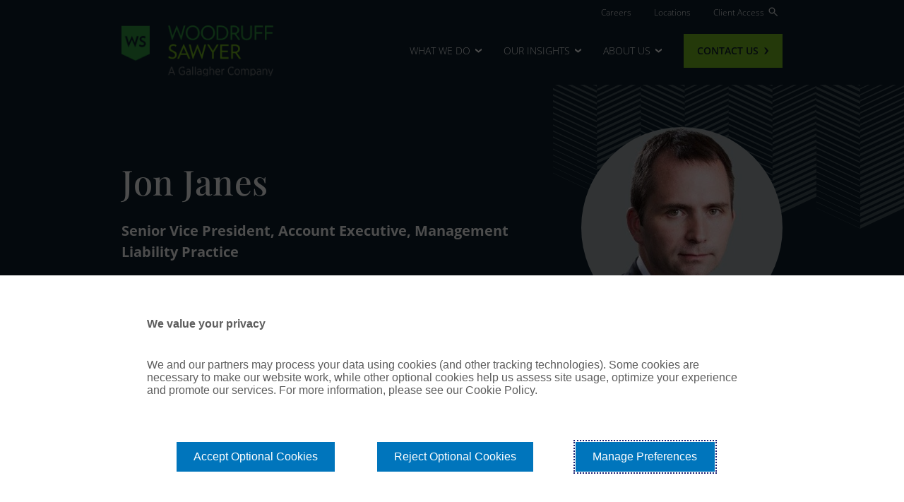

--- FILE ---
content_type: text/html; charset=UTF-8
request_url: https://woodruffsawyer.com/team/jon-janes
body_size: 12415
content:
<!DOCTYPE html>
<html lang="en" dir="ltr" prefix="og: https://ogp.me/ns#">
  <head>
    <meta charset="utf-8" />
<script>(function(w,d,s,l,i){w[l]=w[l]||[];w[l].push({'gtm.start':
new Date().getTime(),event:'gtm.js'});var f=d.getElementsByTagName(s)[0],
j=d.createElement(s),dl=l!='dataLayer'?'&amp;l='+l:'';j.async=true;j.src=
'https://www.googletagmanager.com/gtm.js?id='+i+dl;f.parentNode.insertBefore(j,f);
})(window,document,'script','dataLayer','GTM-5MXZD4GP');
</script>
<style>/* @see https://github.com/aFarkas/lazysizes#broken-image-symbol */.js img.lazyload:not([src]) { visibility: hidden; }/* @see https://github.com/aFarkas/lazysizes#automatically-setting-the-sizes-attribute */.js img.lazyloaded[data-sizes=auto] { display: block; width: 100%; }</style>
<meta name="description" content="Jon has more than two decades of experience as a management liability insurance broker closely working with executive, legal, and risk teams to achieve their risk mitigation and risk financing goals." />
<link rel="image_src" href="https://woodruffsawyer.com/themes/custom/kinetic/meta-image.png" />
<meta property="og:site_name" content="Woodruff Sawyer" />
<meta property="og:url" content="https://woodruffsawyer.com/team/jon-janes" />
<meta property="og:title" content="Jon Janes" />
<meta property="og:description" content="Jon has more than two decades of experience as a management liability insurance broker closely working with executive, legal, and risk teams to achieve their risk mitigation and risk financing goals." />
<meta property="og:image" content="https://woodruffsawyer.com/themes/custom/kinetic/meta-image.png" />
<meta name="twitter:title" content="Jon Janes" />
<meta name="twitter:description" content="Jon has more than two decades of experience as a management liability insurance broker closely working with executive, legal, and risk teams to achieve their risk mitigation and risk financing goals." />
<meta name="twitter:image" content="https://woodruffsawyer.com/themes/custom/kinetic/meta-image.png" />
<meta name="Generator" content="Drupal 10 (https://www.drupal.org)" />
<meta name="MobileOptimized" content="width" />
<meta name="HandheldFriendly" content="true" />
<meta name="viewport" content="width=device-width, initial-scale=1.0" />
<link rel="icon" href="/themes/custom/kinetic/favicon.png" type="image/png" />
<link rel="canonical" href="https://woodruffsawyer.com/team/jon-janes" />
<link rel="shortlink" href="https://woodruffsawyer.com/node/756" />
<script>window.a2a_config=window.a2a_config||{};a2a_config.callbacks=[];a2a_config.overlays=[];a2a_config.templates={};</script>

    <title>Jon Janes | Woodruff Sawyer</title>
    <link rel="stylesheet" media="all" href="/sites/default/files/css/css_jcLvCODvH8CbgAXdpUS0P5tK4LlJacqFLH5n6qpsPNY.css?delta=0&amp;language=en&amp;theme=kinetic&amp;include=[base64]" />
<link rel="stylesheet" media="all" href="/sites/default/files/css/css_lXdJCMZQFhezcA3YZlVstiz25sMb-XOobd4McpAQP7s.css?delta=1&amp;language=en&amp;theme=kinetic&amp;include=[base64]" />
<link rel="stylesheet" media="all" href="/themes/custom/kinetic/dist/css/index.css?t83rkh" />
<link rel="stylesheet" media="all" href="/sites/default/files/css/css_xpiOUG48Tqhwq2dIZ4PhF6qL4zpX0lZTsVkIQDCmlz0.css?delta=3&amp;language=en&amp;theme=kinetic&amp;include=[base64]" />
<link rel="stylesheet" media="all" href="/themes/custom/kinetic/dist/css/utilities.css?t83rkh" />

    <script type="application/json" data-drupal-selector="drupal-settings-json">{"path":{"baseUrl":"\/","pathPrefix":"","currentPath":"node\/756","currentPathIsAdmin":false,"isFront":false,"currentLanguage":"en"},"pluralDelimiter":"\u0003","suppressDeprecationErrors":true,"lazy":{"lazysizes":{"lazyClass":"lazyload","loadedClass":"lazyloaded","loadingClass":"lazyloading","preloadClass":"lazypreload","errorClass":"lazyerror","autosizesClass":"lazyautosizes","srcAttr":"data-src","srcsetAttr":"data-srcset","sizesAttr":"data-sizes","minSize":40,"customMedia":[],"init":true,"expFactor":1.5,"hFac":0.80000000000000004,"loadMode":2,"loadHidden":true,"ricTimeout":0,"throttleDelay":125,"plugins":[]},"placeholderSrc":"","preferNative":false,"minified":true,"libraryPath":"\/libraries\/lazysizes"},"pardot":{"accountId":"336041","campaignId":"132292"},"quicklink":{"admin_link_container_patterns":["#block-local-tasks-block a",".block-local-tasks-block a","#drupal-off-canvas a","#toolbar-administration a"]},"user":{"uid":0,"permissionsHash":"c65cbc7cafc9f74ef8908af12a804681c027e8cd2c0ab5af8eb079410f53f133"}}</script>
<script src="/sites/default/files/js/js_Cspk3lBz4YGbpaj2tTKjP6vltB_31LpJ0JGwaPy_i-c.js?scope=header&amp;delta=0&amp;language=en&amp;theme=kinetic&amp;include=eJx9kNEOwyAIRX9IyyctRGlLqmCULem-fm5tk73YF7iXAw8XjFiMX_TgjAs1wNP7wzuM0RRlh0tMc1UxF7QSBM1FhcTatLGQcfA-YNVno_RTsY0XZ1WjOuZL4khjvBLGu_PEso1pI6xhvePBWMWdAzi7S_je4Vuc9jdJVmk9BPwbV3puNTjaBz-sh7o"></script>

  </head>
  <body class="path-node page-node-type-person">
        <a href="#main-content" class="visually-hidden focusable skip-link">
      Skip to main content
    </a>
    <noscript><iframe src="https://www.googletagmanager.com/ns.html?id=GTM-5MXZD4GP" height="0" width="0" style="display:none;visibility:hidden;"></iframe>
</noscript>
      <div class="dialog-off-canvas-main-canvas" data-off-canvas-main-canvas>
    <div class="layout-container">
      <header  data-component-id="kinetic:header" role="banner" class="surface--dark-deep-blue">
  <div class='container desktop-menu'>
    <div class='header-top'>
      <nav role="navigation" aria-labelledby="block-kinetic-utilitymenu-menu" id="block-kinetic-utilitymenu" class="block block-menu navigation menu--utility-menu">
            
  <h2 class="visually-hidden" id="block-kinetic-utilitymenu-menu">Utility Menu</h2>
  

        
              <ul class="menu">
                    <li class="menu-item">
        <a href="/about-us/careers" data-drupal-link-system-path="node/401">Careers</a>
              </li>
                <li class="menu-item">
        <a href="/locations" data-drupal-link-system-path="node/141">Locations</a>
              </li>
                <li class="menu-item">
        <a href="/client-access" data-drupal-link-system-path="node/341">Client Access</a>
              </li>
        </ul>
  


  </nav>

      <div id="block-846" data-paragon-gin-plugin-id="search_modal" class="block block-block-content block-block-content846 block--search-modal">
  
    
  <div data-component-id='kinetic:search' id="kinetic-search" class='search'>
  <button id='kinetic-search-trigger' class='search__trigger-open' aria-label='Search' >
    <svg xmlns="http://www.w3.org/2000/svg" width="14" height="14" viewBox="0 0 14 14" fill="none">
      <path d="M12.2903 12.7695L7.70437 8.18363C7.33818 8.49536 6.91705 8.73667 6.441 8.90756C5.96494 9.07845 5.48653 9.1639 5.00578 9.1639C3.83273 9.1639 2.83994 8.75786 2.02741 7.94577C1.21486 7.13367 0.808594 6.14142 0.808594 4.96901C0.808594 3.79659 1.21464 2.80357 2.02673 1.98996C2.83882 1.17634 3.83107 0.769531 5.00349 0.769531C6.17592 0.769531 7.16893 1.1758 7.98254 1.98833C8.79615 2.80086 9.20296 3.79365 9.20296 4.96672C9.20296 5.47563 9.11282 5.96812 8.93254 6.44417C8.75227 6.92023 8.51565 7.32728 8.22269 7.66531L12.8086 12.2512L12.2903 12.7695ZM5.00578 8.43151C5.97762 8.43151 6.79804 8.097 7.46704 7.42798C8.13606 6.75896 8.47057 5.93854 8.47057 4.96672C8.47057 3.99489 8.13606 3.17447 7.46704 2.50545C6.79804 1.83643 5.97762 1.50193 5.00578 1.50193C4.03395 1.50193 3.21353 1.83643 2.54451 2.50545C1.87551 3.17447 1.54101 3.99489 1.54101 4.96672C1.54101 5.93854 1.87551 6.75896 2.54451 7.42798C3.21353 8.097 4.03395 8.43151 5.00578 8.43151Z" fill="white" stroke="white" stroke-width="0.5"/>
    </svg>
  </button>
    <div id='kinetic-search-body' class='search__modal surface--dark-gray-blue-95 p-mdlg' aria-hidden="true" aria-labelledby="kinetic-search">
        <div class='search__modal-header py-sm'>
      <button aria-label='Close Search' class='search__modal-close'>
        <span> Close Search </span>
        <svg xmlns="http://www.w3.org/2000/svg" width="20" height="20" viewBox="0 0 20 20" fill="none">
          <mask id="mask0_1702_31622" style="mask-type:alpha" maskUnits="userSpaceOnUse" x="-1" y="-1" width="22" height="22">
          <rect width="20" height="20" fill="#D9D9D9" stroke="#0C1F2C"/>
          </mask>
          <g mask="url(#mask0_1702_31622)">
          <path fill-rule="evenodd" clip-rule="evenodd" d="M9.71801 12.0099L5.41421 16.3137L4 14.8995L8.30379 10.5957L4.1223 6.41421L5.53652 5L9.71801 9.18149L13.8995 5L15.3137 6.41421L11.1322 10.5957L15.436 14.8995L14.0218 16.3137L9.71801 12.0099Z" fill="white"/>
          </g>
        </svg>
      </button>
    </div>
         <form class='search__modal-form my-sm search-form' method='get' action='/search?'>
  <label class='visually-hidden' for='search-modal-form'> Search </label>
  <input id='search-modal-form' required type='text' name='search' value placeholder='Search for...'/>
  <button type='submit'>
    <span class='visually-hidden'> Submit search </span>
    <svg xmlns="http://www.w3.org/2000/svg" width="14" height="14" viewBox="0 0 14 14" fill="none">
      <path d="M12.2903 12.7695L7.70437 8.18363C7.33818 8.49536 6.91705 8.73667 6.441 8.90756C5.96494 9.07845 5.48653 9.1639 5.00578 9.1639C3.83273 9.1639 2.83994 8.75786 2.02741 7.94577C1.21486 7.13367 0.808594 6.14142 0.808594 4.96901C0.808594 3.79659 1.21464 2.80357 2.02673 1.98996C2.83882 1.17634 3.83107 0.769531 5.00349 0.769531C6.17592 0.769531 7.16893 1.1758 7.98254 1.98833C8.79615 2.80086 9.20296 3.79365 9.20296 4.96672C9.20296 5.47563 9.11282 5.96812 8.93254 6.44417C8.75227 6.92023 8.51565 7.32728 8.22269 7.66531L12.8086 12.2512L12.2903 12.7695ZM5.00578 8.43151C5.97762 8.43151 6.79804 8.097 7.46704 7.42798C8.13606 6.75896 8.47057 5.93854 8.47057 4.96672C8.47057 3.99489 8.13606 3.17447 7.46704 2.50545C6.79804 1.83643 5.97762 1.50193 5.00578 1.50193C4.03395 1.50193 3.21353 1.83643 2.54451 2.50545C1.87551 3.17447 1.54101 3.99489 1.54101 4.96672C1.54101 5.93854 1.87551 6.75896 2.54451 7.42798C3.21353 8.097 4.03395 8.43151 5.00578 8.43151Z" fill="#0C1F2C" stroke="#0C1F2C" stroke-width="0.5"/>
    </svg>
  </button>
</form>

        <div class='search__modal-content'>
      <p class='eyebrow eyebrow-underline pb-lg pt-md pt-md-1xl'> Trending Topics </p>
        <div class='search__modal-links d-flex gap-lg flex-column flex-md-row'>
                                  
  
  <a  href="/services/directors-and-officers-insurance" class="link-primary"> D&amp;O Risk </a>

                                  
  
  <a  href="/industries/artificial-intelligence" class="link-primary"> Artificial Intelligence </a>

                                  
  
  <a  href="/services/employee-benefits" class="link-primary"> Employee benefits </a>

                  </div>
        <p class='eyebrow eyebrow-underline pb-lg pt-1xl'> Featured Content </p>
        <div class='search__modal-insights'>
          
    

<a  data-component-id="kinetic:tile" class="d-flex align-items-start gap-lg p-sm tile surface--light-white text-decoration-none" href="/insights/do-looking-ahead-guide">
      <div class='tile__media'>
      <div class="tile__media-wrapper ratio ratio-8x5">
          <img loading="lazy" src="/sites/default/files/styles/2x_small/public/image/2025-08/D%26O-LA-26-homepage.jpg?itok=tzyjUmbH" width="320" height="320" alt="D&amp;O-LA-26-homepage" class="img-fluid image-style-_x-small" />



      </div>
              

<span  class="badge surface--dark-deep-blue-80"> Guide </span>
          </div>
  
  <div class="tile__content d-flex flex-column gap-smmd">
        <div class="tile__label mb-0 h6"> 2026 D&amp;O Looking Ahead: What Boards Need to Know About Emerging Risks and Insurance Trends [Report] </div>
                    
  
  <span  data-component-id="kinetic:link" class="link-primary"> View insight </span>

  </div>
</a>


    

<a  data-component-id="kinetic:tile" class="d-flex align-items-start gap-lg p-sm tile surface--light-white text-decoration-none" href="/insights/ai-life-sciences-webinar-2025">
      <div class='tile__media'>
      <div class="tile__media-wrapper ratio ratio-8x5">
          <img loading="lazy" src="/sites/default/files/styles/2x_small/public/image/2025-08/AI-life-science-PPT-cover.png?itok=CHr4U6Bs" width="320" height="180" alt="Webinar cover" class="img-fluid image-style-_x-small" />



      </div>
              

<span  class="badge surface--dark-deep-blue-80"> On-Demand Webinar </span>
          </div>
  
  <div class="tile__content d-flex flex-column gap-smmd">
        <div class="tile__label mb-0 h6"> AI In Real Life (Science): Exploring real world risks and implications of using AI in the life sciences industry </div>
                    
  
  <span  data-component-id="kinetic:link" class="link-primary"> View insight </span>

  </div>
</a>


        </div>
    </div>
  </div>
</div>

</div>

    </div>
    <div class='main-menu-wrapper'>
      <div id="block-kinetic-branding" class="block block-system block-system-branding-block">
  
    
        <a href="/" rel="home" class="site-logo">
      <img src="/themes/custom/kinetic/WS-brand-logo-Horizontal-RGB-RGB.svg" alt="Home" />
    </a>
      </div>

      <nav role="navigation" aria-labelledby="block-kinetic-main-menu-menu" id="block-kinetic-main-menu" class="block block-menu navigation menu--main">
            
  <h2 class="visually-hidden" id="block-kinetic-main-menu-menu">Main navigation</h2>
  

        

  <ul data-region="header" class="menu menu-level-0">
                  
        <li class="has-dropdown menu-item">
          <span tabindex="0">What We Do</span>
                                  
  <div class="menu_link_content menu-link-contentmain view-mode-default menu-dropdown menu-dropdown-0 menu-type-default">
              





<div class="main-menu-wrap">
  <div class="layout menu-layout mega container-menu-fluid px-0 region-widths--25-37-37 first-surface--light-gray second-surface--light-white third-surface--light-white">
    <div class="bg bg--left"></div>
    <div class="bg bg--center"></div>
    <div class="bg bg--right"></div>

    <div class="content">
      <div class="columns">
                  <div class="column layout__region layout__region--first surface--light-gray">
            <div data-paragon-gin-plugin-id="menu_links" class="block block-layout-builder block-inline-blockmenu-links block--menu-links">
  
    
    


  

<div class='menu-links'>
  <h4 class='eyebrow'> Services</h4>
      


<div  class="ck ck-content">
  
</div>


    <div class='menu-links--links' style="--menu-link-rows: 5; --menu-link-cols:1;">
                  
  
  <a  href="/services/directors-and-officers-insurance" class="link-main-menu"> D&amp;O/Management Liability </a>

                  
  
  <a  href="/services/property-casualty-insurance" class="link-main-menu"> Property &amp; Casualty </a>

                  
  
  <a  href="/services/cyber-liability-insurance" class="link-main-menu"> Cyber </a>

                  
  
  <a  href="/services/employee-benefits" class="link-main-menu"> Employee Benefits </a>

                  
  
  <a  href="/services/private-client-insurance" class="link-main-menu"> Private Client </a>

      </div>
</div>

</div>

          </div>
                  <div class="column layout__region layout__region--second surface--light-white">
            <div data-paragon-gin-plugin-id="menu_links" class="block block-layout-builder block-inline-blockmenu-links block--menu-links">
  
    
    


  

<div class='menu-links'>
  <h4 class='eyebrow'> Industries</h4>
      


<div  class="ck ck-content">
  
</div>


    <div class='menu-links--links' style="--menu-link-rows: 1; --menu-link-cols:2;">
                  
  
  <a  href="/industries/technology" class="link-main-menu"> Technology </a>

                  
  
  <a  href="/industries/artificial-intelligence" class="link-main-menu"> Artificial Intelligence  </a>

                  
  
  <a  href="/industries/life-sciences" class="link-main-menu"> Life Sciences </a>

                  
  
  <a  href="/industries/financial-services" class="link-main-menu"> Financial Services </a>

                  
  
  <a  href="/industries/construction" class="link-main-menu"> Construction </a>

                  
  
  <a  href="/industries/private-equity-venture-capital" class="link-main-menu"> Private Equity &amp; Venture Capital </a>

                  
  
  <a  href="/industries/real-estate" class="link-main-menu"> Real Estate </a>

                  
  
  <a  href="/industries/manufacturing" class="link-main-menu"> Manufacturing </a>

                  
  
  <a  href="/industries/agriculture" class="link-main-menu"> Agriculture </a>

                  
  
  <a  href="/industries/food-beverage" class="link-main-menu"> Food &amp; Beverage </a>

                  
  
  <a  href="/industries/healthcare" class="link-main-menu"> Healthcare </a>

      </div>
</div>

</div>

          </div>
                  <div class="column layout__region layout__region--third surface--light-white">
            <div data-paragon-gin-plugin-id="menu_links" class="block block-layout-builder block-inline-blockmenu-links block--menu-links">
  
    
    


  

<div class='menu-links'>
  <h4 class='eyebrow'> Specializations</h4>
      


<div  class="ck ck-content">
  
</div>


    <div class='menu-links--links' style="--menu-link-rows: 3; --menu-link-cols:1;">
                  
  
  <a  href="/specializations/initial-public-offering-direct-listing" class="link-main-menu"> IPO/Direct Listings </a>

                  
  
  <a  href="/specializations/reps-warranties-insurance" class="link-main-menu"> M&amp;A – Reps &amp; Warranties Insurance   </a>

                  
  
  <a  href="/specializations/spacs" class="link-main-menu"> SPACs </a>

      </div>
</div>

</div>

          </div>
              </div>
    </div>
  </div>
</div>

      </div>



                  </li>
                      
        <li class="has-dropdown menu-item">
          <span tabindex="0">Our Insights</span>
                                  
  <div class="menu_link_content menu-link-contentmain view-mode-default menu-dropdown menu-dropdown-0 menu-type-default">
              





<div class="main-menu-wrap">
  <div class="layout menu-layout mega container-menu-fluid px-0 region-widths--33-33-33 first-surface--light-gray second-surface--light-white third-surface--light-gray">
    <div class="bg bg--left"></div>
    <div class="bg bg--center"></div>
    <div class="bg bg--right"></div>

    <div class="content">
      <div class="columns">
                  <div class="column layout__region layout__region--first surface--light-gray">
            <div data-paragon-gin-plugin-id="menu_links" class="block block-layout-builder block-inline-blockmenu-links block--menu-links">
  
    
    


  

<div class='menu-links'>
  <h4 class='eyebrow'> Featured </h4>
      


<div  class="ck ck-content">
  
</div>


    <div class='menu-links--links' style="--menu-link-rows: 1; --menu-link-cols:1;">
                  
  
  <a  href="/insights/series/do-notebook" class="link-main-menu"> D&amp;O Risks </a>

                  
  
  <a  href="/insights/series/cyber-notebook" class="link-main-menu"> Cyber </a>

                  
  
  <a  href="/insights/series/benefits-notebook" class="link-main-menu"> Employee Benefits </a>

                  
  
  <a  href="/insights/series/pc-notebook" class="link-main-menu"> Property &amp; Casualty </a>

      </div>
</div>

</div>
<div data-paragon-gin-plugin-id="menu_links" class="block block-layout-builder block-inline-blockmenu-links block--menu-links">
  
    
    


  

<div class='menu-links'>
  <h4 class='eyebrow'> Education Series</h4>
      


<div  class="ck ck-content">
  
</div>


    <div class='menu-links--links' style="--menu-link-rows: 2; --menu-link-cols:1;">
                  
  
  <a  href="https://woodruffsawyer.com/insights/series/commercial-insurance-101" class="link-main-menu"> Commercial Insurance 101 </a>

                  
  
  <a  href="https://woodruffsawyer.com/insights/series/insurance-whiteboard" class="link-main-menu"> Insurance Whiteboard Videos </a>

      </div>
</div>

</div>
<div data-paragon-gin-plugin-id="text" class="block block-layout-builder block-inline-blocktext block--text">
  
    
    

<div  class="text" >
  





          <div class="text-ctas">
                            <div class="cta">
              
  
  <a  href="/insights" class="btn btn-primary"> See all Insights </a>

          </div>
              </div>
    </div>

</div>

          </div>
                  <div class="column layout__region layout__region--second surface--light-white">
            <div data-paragon-gin-plugin-id="menu_links" class="block block-layout-builder block-inline-blockmenu-links block--menu-links">
  
    
    


  

<div class='menu-links'>
  <h4 class='eyebrow'> Events</h4>
      


<div  class="ck ck-content">
  
</div>


    <div class='menu-links--links' style="--menu-link-rows: 3; --menu-link-cols:1;">
                  
  
  <a  href="https://event.on24.com/wcc/r/5170479/7A5D6ADDEB28331001405953F9D3A902?partnerref=WSWebsite" class="link-main-menu"> Upcoming Webinar - Cyber Risk Predictions for 2026 </a>

                  
  
  <a  href="/insights/nasdaq-5th-annual-economic-update-webinar" class="link-main-menu"> On-Demand Webinar - Woodruff Sawyer&#039;s 5th Annual State of the Economy Update </a>

                  
  
  <a  href="/insights/cybersecurity-for-retirement-plans-webinar" class="link-main-menu"> On-Demand Webinar - Cybersecurity for Retirement Plans </a>

      </div>
</div>

</div>
<div data-paragon-gin-plugin-id="text" class="block block-layout-builder block-inline-blocktext block--text">
  
    
    

<div  class="text" >
  





          <div class="text-ctas">
                            <div class="cta">
              
  
  <a  href="https://woodruffsawyer.com/events" class="btn btn-primary"> See all events </a>

          </div>
              </div>
    </div>

</div>

          </div>
                  <div class="column layout__region layout__region--third surface--light-gray">
            <div data-paragon-gin-plugin-id="menu_cards" class="block block-layout-builder block-inline-blockmenu-cards block--menu-cards">
  
    
        <div class='py-sm'>
      
    <div class='card--horizontal d-flex align-items-center'>
  <div class='card-media ratio-4x5'>
      <img loading="lazy" src="/sites/default/files/styles/2x_small/public/image/2025-12/Board-Education-Resource-Guide-Cover-cropped.png?itok=j5j5XfKx" width="320" height="195" alt="board room with notebook and laptop" class="img-fluid image-style-_x-small" />



  </div>
  <div class='card-content ps-md'>
    <h5 class='p fw-semibold mb-md'> <span class="field field--name-title field--type-string field--label-hidden">The Essential Guide for Board Education in 2026</span>
 </h5>
      
  
  <a  href="/insights/board-education-resource-guide" class="link-primary"> View insight </a>

  </div>
</div>

    </div>
      <div class='py-sm'>
      
    <div class='card--horizontal d-flex align-items-center'>
  <div class='card-media ratio-4x5'>
      <img loading="lazy" src="/sites/default/files/styles/2x_small/public/image/2025-08/D%26O-LA-26-homepage.jpg?itok=tzyjUmbH" width="320" height="320" alt="D&amp;O-LA-26-homepage" class="img-fluid image-style-_x-small" />



  </div>
  <div class='card-content ps-md'>
    <h5 class='p fw-semibold mb-md'> <span class="field field--name-title field--type-string field--label-hidden">2026 D&amp;O Looking Ahead: What Boards Need to Know About Emerging Risks and Insurance Trends [Report]</span>
 </h5>
      
  
  <a  href="/insights/do-looking-ahead-guide" class="link-primary"> View insight </a>

  </div>
</div>

    </div>
  </div>

          </div>
              </div>
    </div>
  </div>
</div>

      </div>



                  </li>
                      
        <li class="has-dropdown menu-item menu-item--collapsed">
          <span tabindex="0">About Us</span>
                                  
  <div class="menu_link_content menu-link-contentmain view-mode-default menu-dropdown menu-dropdown-0 menu-type-default">
              





<div class="main-menu-wrap">
  <div class="layout menu-layout mega container-menu-fluid px-0 region-widths--50-25-25 first-surface--light-white second-surface--light-white third-surface--light-white">
    <div class="bg bg--left"></div>
    <div class="bg bg--center"></div>
    <div class="bg bg--right"></div>

    <div class="content">
      <div class="columns">
                  <div class="column layout__region layout__region--first surface--light-white">
            <div data-paragon-gin-plugin-id="menu_links" class="block block-layout-builder block-inline-blockmenu-links block--menu-links">
  
    
    


  

<div class='menu-links'>
  <h4 class='eyebrow'> About Woodruff Sawyer</h4>
      


<div  class="ck ck-content">
  
</div>


    <div class='menu-links--links' style="--menu-link-rows: 3; --menu-link-cols:1;">
                  
  
  <a  href="/about-us" class="link-main-menu"> About us </a>

                  
  
  <a  href="/our-leadership" class="link-main-menu"> Our Leadership </a>

                  
  
  <a  href="/our-culture" class="link-main-menu"> Our Culture </a>

      </div>
</div>

</div>

          </div>
                  <div class="column layout__region layout__region--second surface--light-white">
            <div data-paragon-gin-plugin-id="menu_links" class="block block-layout-builder block-inline-blockmenu-links block--menu-links">
  
    
    


  

<div class='menu-links'>
  <h4 class='eyebrow'> In the news</h4>
      


<div  class="ck ck-content">
  <p dir="ltr"><span>See our press features and&nbsp;</span><br><span>stories in the news.</span></p>
</div>


    <div class='menu-links--links' style="--menu-link-rows: 1; --menu-link-cols:1;">
                  
  
  <a  href="/news-pressroom" class="link-main-menu"> Press </a>

      </div>
</div>

</div>
<div data-paragon-gin-plugin-id="menu_links" class="block block-layout-builder block-inline-blockmenu-links block--menu-links">
  
    
    


  

<div class='menu-links'>
  <h4 class='eyebrow'> Expertise</h4>
      


<div  class="ck ck-content">
  <p><span>Get to know our thinking and perspective on a variety of relevant topics.</span></p>
</div>


    <div class='menu-links--links' style="--menu-link-rows: 1; --menu-link-cols:1;">
                  
  
  <a  href="/insights" class="link-main-menu"> Insights </a>

      </div>
</div>

</div>

          </div>
                  <div class="column layout__region layout__region--third surface--light-white">
            <div data-paragon-gin-plugin-id="menu_links" class="block block-layout-builder block-inline-blockmenu-links block--menu-links">
  
    
    


  

<div class='menu-links'>
  <h4 class='eyebrow'> Locations</h4>
      


<div  class="ck ck-content">
  <p><span>We’ve got offices throughout&nbsp;</span><br><span>the US and global reach on&nbsp;</span><br><span>six continents.&nbsp;</span></p>
</div>


    <div class='menu-links--links' style="--menu-link-rows: 1; --menu-link-cols:1;">
                  
  
  <a  href="/locations" class="link-main-menu"> Locations </a>

      </div>
</div>

</div>
<div data-paragon-gin-plugin-id="menu_links" class="block block-layout-builder block-inline-blockmenu-links block--menu-links">
  
    
    


  

<div class='menu-links'>
  <h4 class='eyebrow'> Join Our Team</h4>
      


<div  class="ck ck-content">
  <p><span>We offer intellectual challenge, professional growth, and a collaborative environment.</span></p>
</div>


    <div class='menu-links--links' style="--menu-link-rows: 1; --menu-link-cols:1;">
                  
  
  <a  href="/about-us/careers" class="link-main-menu"> Careers </a>

      </div>
</div>

</div>

          </div>
              </div>
    </div>
  </div>
</div>

      </div>



                  </li>
          </ul>


  </nav>

      <nav role="navigation" aria-labelledby="block-kinetic-cta-menu" id="block-kinetic-cta" class="block block-menu navigation menu--cta">
            
  <h2 class="visually-hidden" id="block-kinetic-cta-menu">CTA</h2>
  

        
              <ul class="menu">
                    <li class="menu-item">
        <a href="/contact" class="btn btn-primary" data-drupal-link-system-path="node/236">Contact Us</a>
              </li>
        </ul>
  


  </nav>

      <button id='mobile-menu-toggle' aria-label='Open menu'>
        <span class='hamburger-icon'>
          <svg width="32" height="18" viewBox="0 0 32 18" fill="none" xmlns="http://www.w3.org/2000/svg">
            <rect width="32" height="2" fill="white"/>
            <rect y="8" width="32" height="2" fill="white"/>
            <rect y="16" width="32" height="2" fill="white"/>
          </svg>
        </span>
        <span class='close-icon'>
          <svg xmlns="http://www.w3.org/2000/svg" width="32" height="32" viewBox="0 0 32 32" fill="none">
            <path d="M8.53268 25.3327L6.66602 23.466L14.1327 15.9993L6.66602 8.53268L8.53268 6.66602L15.9993 14.1327L23.466 6.66602L25.3327 8.53268L17.866 15.9993L25.3327 23.466L23.466 25.3327L15.9993 17.866L8.53268 25.3327Z" fill="white"/>
          </svg>
        </span>
      </button>
    </div>
  </div>
  <div id='mobile-menu-wrapper' class='surface--light-gray'>
    <div class='mobile-menu-scroll-wrapper container'>
      <button id='mobile-menu-back'> Back </button>
    </div>
  </div>
</header>

  
  <main role="main">
    <a id="main-content" tabindex="-1"></a>    <div class="layout-content">
                <div class="region region-content">
    <div data-drupal-messages-fallback class="hidden"></div>
<div id="block-kinetic-content" class="block block-system block-system-main-block">
  
    
      
<article class="node node--type-person node--view-mode-full">
      

<div class="surface--dark-deep-blue hero-layout layout-flourish flourish--right overlay layout-onecol onecol-layout layout" data-component-id="kinetic:section">
        <div class="layout-flourish-placeholder"></div>
        <div class='layout__region'>
        <div class='container d-flex align-items-center justify-content-between person__hero'>
    <div>
      



  <h1  class="h2 heading "> Jon Janes </h1>


        <div class='mt-lg fs-emphasis fw-bold'> Senior Vice President, Account Executive, Management Liability Practice </div>
        <div class='byline mt-lg'>
                      

  <a  class="icon-text d-flex gap-sm fs-micro fw-bold align-items-center text-uppercase" href="mailto:jjanes@woodruffsawyer.com">
  <span class='icon-text__icon'> <img src="/themes/custom/kinetic/source/01-base/assets/svg/email.svg" alt="Email icon" />
 </span>
  <span class='icon-text__text'> jjanes@woodruffsawyer.com </span>
  </a>

                      

  <a  class="icon-text d-flex gap-sm fs-micro fw-bold align-items-center text-uppercase" href="tel:415.399.6477">
  <span class='icon-text__icon'> <img src="/themes/custom/kinetic/source/01-base/assets/svg/phone.svg" alt="Phone icon" />
 </span>
  <span class='icon-text__text'> 415.399.6477 </span>
  </a>

                      

  <a  class="icon-text d-flex gap-sm fs-micro fw-bold align-items-center text-uppercase" href="https://www.linkedin.com/in/jonjanes/">
  <span class='icon-text__icon'> 
            <div class="field field--name-field-logo field--type-entity-reference field--label-hidden field__item">

      
            <div class="field field--name-field-media-svg field--type-svg-image-field field--label-hidden field__item">    <svg xmlns="http://www.w3.org/2000/svg" width="24" height="24" viewBox="0 0 24 24" fill="none">
  <g id="Clock">
    <circle id="Ellipse 7" cx="12" cy="12" r="12" fill="#297F3B"></circle>
    <path id="Vector" d="M8.51836 7.25981C8.5182 7.59377 8.38537 7.91398 8.14911 8.15C7.91285 8.38603 7.59251 8.51853 7.25855 8.51836C6.9246 8.5182 6.60438 8.38537 6.36836 8.14911C6.13234 7.91285 5.99983 7.59251 6 7.25855C6.00017 6.9246 6.13299 6.60438 6.36925 6.36836C6.60551 6.13234 6.92586 5.99983 7.25981 6C7.59377 6.00017 7.91398 6.13299 8.15 6.36925C8.38603 6.60551 8.51853 6.92586 8.51836 7.25981ZM8.55614 9.45079H6.03778V17.3333H8.55614V9.45079ZM12.5352 9.45079H10.0294V17.3333H12.51V13.1969C12.51 10.8926 15.5131 10.6785 15.5131 13.1969V17.3333H18V12.3406C18 8.45603 13.5551 8.60084 12.51 10.5085L12.5352 9.45079Z" fill="white"></path>
  </g>
</svg>

</div>
      
  </div>
       </span>
  <span class='icon-text__text'> LinkedIn </span>
  </a>

                  </div>
    </div>
    <div class="person-portrait">
        <img loading="eager" src="/sites/default/files/styles/medium_square_hq_1_1/public/migrated/Jon-Janes.jpg?h=5273c5c2&amp;itok=wJ0gWBCZ" width="480" height="480" alt="Headshot of Jon Janes" class="img-fluid image-style-medium-square-hq-1-1" />



    </div>
    </div>
      </div>
  </div>




<div class="surface--light-white layout-angle angle--up layout-accent-triangle accent-triangle--left accent-triangle-color--deep-blue layout-onecol onecol-layout layout" data-component-id="kinetic:section">
      <div class="layout-angle-placeholder">
              <div class="accent-triangle"></div>
          </div>
          <div class='layout__region'>
          <div class='container-narrow my-2xl'>
      


<div  class="ck ck-content">
  <p data-pm-slice="1 1 []">Jon has more than two decades of experience as a management liability insurance broker closely working with executive, legal, and risk teams to achieve their risk mitigation and risk financing goals.</p>
<p>Jon has worked with technology, life sciences, natural resources and alternative energy, retail, and professional service firms. He has advised numerous multinational clients, including foreign domiciled US-listed companies, on their cross-border management liability exposures. Jon’s has also guided companies through high-risk transactions including going public transactions (IPO, de-SPAC), M&amp;A transactions, and bankruptcy and corporate restructuring transactions. Jon has a bachelor’s degree in business administration from Trinity University and a juris doctorate from the University of San Francisco School of Law.</p>

</div>


    </div>
      </div>
  </div>

    

<div class="surface--light-gray layout-angle angle--down layout-accent-triangle accent-triangle--right accent-triangle-color--white layout-onecol onecol-layout layout" data-component-id="kinetic:section">
      <div class="layout-angle-placeholder">
              <div class="accent-triangle"></div>
          </div>
          <div class='layout__region'>
              <div class='container'>
                    <div class="title__explorer">
  



  <h2  class=" heading display-bar"> Insights From Jon Janes </h2>



        
  
  <a  href="/insights" class="link-primary"> More Insights </a>

  </div>
          
  
  

<div  class="glide carousel--cards" data-behavior-name="carouselCards" data-slide-length="8">
    <div class="glide__track" data-glide-el="track">
    <ul class="glide__slides">
              <li class="glide__slide field__item" data-index="0">
              
  
  


<a href="/insights/managing-through-financial-distress"  class="card__teaser surface--light-white">
  <div  class="card__teaser-media cover" style="--bg-color: var(--bs-deep-blue)">
             <picture>
            <img loading="lazy" style="object-position: 50% 50%;" class="object-position--50-50 img-fluid" width="640" height="427" src="/sites/default/files/styles/small_hq/public/image/2024-12/WS-meeting-finances-down.jpg?itok=opLo9Gki" alt="boss talking to his team or group of colleagues in a presentation during board meeting" />

  </picture>


              

<span  class="badge surface--dark-deep-blue-80"> Blog </span>
      </div>
  <div class="card__teaser-body">
    <h3 class="h6"> <span class="field field--name-title field--type-string field--label-hidden">Managing Through Financial Distress: The Board’s Oversight Role and Protecting Against Litigation</span>
 </h3>
    <div class="card__teaser-byline">
                    

  <div  class="icon-text d-flex gap-sm fs-micro fw-bold align-items-center text-uppercase">
  <span class='icon-text__icon'> 
            <div class="field field--name-field-media field--type-entity-reference field--label-hidden field__item">  <img loading="lazy" src="/sites/default/files/styles/thumbnail/public/migrated/Lenin_Lopez_1x1_grey.png?itok=m5Ml_Xd3" width="100" height="100" alt="Lenin Lopez Headshot" class="img-fluid image-style-thumbnail" />


</div>
       </span>
  <span class='icon-text__text'> Lenin Lopez </span>
  </div>

              

  <div  class="icon-text d-flex gap-sm fs-micro fw-bold align-items-center text-uppercase">
  <span class='icon-text__icon'> <img src="/themes/custom/kinetic/source/01-base/assets/svg/clock.svg" alt="Clock icon" />
 </span>
  <span class='icon-text__text'> 11 minutes </span>
  </div>

          </div>
          <div class="cta">
        
  
  <span  data-component-id="kinetic:link" class="link-primary"> View </span>

      </div>
      </div>
</a>



          </li>
              <li class="glide__slide field__item" data-index="1">
              
  
  


<a href="/insights/clawback-insurance"  class="card__teaser surface--light-white">
  <div  class="card__teaser-media cover" style="--bg-color: var(--bs-deep-blue)">
             <picture>
            <img loading="lazy" style="object-position: 50% 50%;" class="object-position--50-50 img-fluid" width="640" height="338" src="/sites/default/files/styles/small_hq/public/image/2024-10/GettyImages-2162643081.jpg?itok=RN4g4HY_" alt="two women signing papers" />

  </picture>


              

<span  class="badge surface--dark-deep-blue-80"> Blog </span>
      </div>
  <div class="card__teaser-body">
    <h3 class="h6"> <span class="field field--name-title field--type-string field--label-hidden">Clawbacks Can’t Touch This: Executives, Protect Your Pay with Clawback Insurance</span>
 </h3>
    <div class="card__teaser-byline">
                    

  <div  class="icon-text d-flex gap-sm fs-micro fw-bold align-items-center text-uppercase">
  <span class='icon-text__icon'> 
            <div class="field field--name-field-media field--type-entity-reference field--label-hidden field__item">  <img loading="lazy" src="/sites/default/files/styles/thumbnail/public/migrated/Jon-Janes.jpg?itok=9_ofrYZL" width="100" height="100" alt="Headshot of Jon Janes" class="img-fluid image-style-thumbnail" />


</div>
       </span>
  <span class='icon-text__text'> Jon Janes </span>
  </div>

              

  <div  class="icon-text d-flex gap-sm fs-micro fw-bold align-items-center text-uppercase">
  <span class='icon-text__icon'> <img src="/themes/custom/kinetic/source/01-base/assets/svg/clock.svg" alt="Clock icon" />
 </span>
  <span class='icon-text__text'> 10 minutes </span>
  </div>

          </div>
          <div class="cta">
        
  
  <span  data-component-id="kinetic:link" class="link-primary"> View </span>

      </div>
      </div>
</a>



          </li>
              <li class="glide__slide field__item" data-index="2">
              
  
  


<a href="/insights/SVB-Bankruptcy-DO-Lessons"  class="card__teaser surface--light-white">
  <div  class="card__teaser-media cover" style="--bg-color: var(--bs-deep-blue)">
             <picture>
            <img loading="lazy" style="object-position: 50% 50%;" class="object-position--50-50 img-fluid" width="640" height="384" src="/sites/default/files/styles/small_hq/public/image/2024-04/DO-Bank%20Collapse.jpg?itok=Ch5EZTyB" alt="100 Dollar bill and plummeting stock line" />

  </picture>


              

<span  class="badge surface--dark-deep-blue-80"> Blog </span>
      </div>
  <div class="card__teaser-body">
    <h3 class="h6"> <span class="field field--name-title field--type-string field--label-hidden">Insights from the SVB Bankruptcy: Insurance Lessons for Directors and Officers </span>
 </h3>
    <div class="card__teaser-byline">
                    

  <div  class="icon-text d-flex gap-sm fs-micro fw-bold align-items-center text-uppercase">
  <span class='icon-text__icon'> 
            <div class="field field--name-field-media field--type-entity-reference field--label-hidden field__item">  <img loading="lazy" src="/sites/default/files/styles/thumbnail/public/migrated/Jon-Janes.jpg?itok=9_ofrYZL" width="100" height="100" alt="Headshot of Jon Janes" class="img-fluid image-style-thumbnail" />


</div>
       </span>
  <span class='icon-text__text'> Jon Janes </span>
  </div>

              

  <div  class="icon-text d-flex gap-sm fs-micro fw-bold align-items-center text-uppercase">
  <span class='icon-text__icon'> <img src="/themes/custom/kinetic/source/01-base/assets/svg/clock.svg" alt="Clock icon" />
 </span>
  <span class='icon-text__text'> 10 minutes </span>
  </div>

          </div>
          <div class="cta">
        
  
  <span  data-component-id="kinetic:link" class="link-primary"> View </span>

      </div>
      </div>
</a>



          </li>
              <li class="glide__slide field__item" data-index="3">
              
  
  


<a href="/insights/texas-data-privacy-law"  class="card__teaser surface--light-white">
  <div  class="card__teaser-media cover" style="--bg-color: var(--bs-deep-blue)">
             <picture>
            <img loading="lazy" style="object-position: 50% 50%;" class="object-position--50-50 img-fluid" width="640" height="360" src="/sites/default/files/styles/small_hq/public/migrated/CM-CB-BG-1920x1080px-080223-R1-A.jpg?itok=O2I2plgD" alt="texas new data privacy law" title="CM-CB-BG-1920x1080px-080223-R1-A" />

  </picture>


              

<span  class="badge surface--dark-deep-blue-80"> Blog </span>
      </div>
  <div class="card__teaser-body">
    <h3 class="h6"> <span class="field field--name-title field--type-string field--label-hidden">The Lone Star State Joins the Herd with a New Data Privacy Law</span>
 </h3>
    <div class="card__teaser-byline">
                    

  <div  class="icon-text d-flex gap-sm fs-micro fw-bold align-items-center text-uppercase">
  <span class='icon-text__icon'> 
            <div class="field field--name-field-media field--type-entity-reference field--label-hidden field__item">  <img loading="lazy" src="/sites/default/files/styles/thumbnail/public/migrated/Jon-Janes.jpg?itok=9_ofrYZL" width="100" height="100" alt="Headshot of Jon Janes" class="img-fluid image-style-thumbnail" />


</div>
       </span>
  <span class='icon-text__text'> Jon Janes </span>
  </div>

              

  <div  class="icon-text d-flex gap-sm fs-micro fw-bold align-items-center text-uppercase">
  <span class='icon-text__icon'> <img src="/themes/custom/kinetic/source/01-base/assets/svg/clock.svg" alt="Clock icon" />
 </span>
  <span class='icon-text__text'> 7 minutes </span>
  </div>

          </div>
          <div class="cta">
        
  
  <span  data-component-id="kinetic:link" class="link-primary"> View </span>

      </div>
      </div>
</a>



          </li>
              <li class="glide__slide field__item" data-index="4">
              
  
  


<a href="/insights/excessive-fee-litigation"  class="card__teaser surface--light-white">
  <div  class="card__teaser-media cover" style="--bg-color: var(--bs-deep-blue)">
             <picture>
            <img loading="lazy" style="object-position: 50% 50%;" class="object-position--50-50 img-fluid" width="640" height="338" src="/sites/default/files/styles/small_hq/public/migrated/Lawyer-reviewing-documents-gavel_1346525343_Compressed.jpg?itok=o9A_mcF9" alt="lawyer reviewing documents gavel" title="Lawyer-reviewing-documents-gavel_1346525343_Compressed" />

  </picture>


              

<span  class="badge surface--dark-deep-blue-80"> Blog </span>
      </div>
  <div class="card__teaser-body">
    <h3 class="h6"> <span class="field field--name-title field--type-string field--label-hidden">Excessive Fee Litigation: A New Hope</span>
 </h3>
    <div class="card__teaser-byline">
                    

  <div  class="icon-text d-flex gap-sm fs-micro fw-bold align-items-center text-uppercase">
  <span class='icon-text__icon'> 
            <div class="field field--name-field-media field--type-entity-reference field--label-hidden field__item">  <img loading="lazy" src="/sites/default/files/styles/thumbnail/public/migrated/Jon-Janes.jpg?itok=9_ofrYZL" width="100" height="100" alt="Headshot of Jon Janes" class="img-fluid image-style-thumbnail" />


</div>
       </span>
  <span class='icon-text__text'> Jon Janes </span>
  </div>

              

  <div  class="icon-text d-flex gap-sm fs-micro fw-bold align-items-center text-uppercase">
  <span class='icon-text__icon'> <img src="/themes/custom/kinetic/source/01-base/assets/svg/clock.svg" alt="Clock icon" />
 </span>
  <span class='icon-text__text'> 9 minutes </span>
  </div>

          </div>
          <div class="cta">
        
  
  <span  data-component-id="kinetic:link" class="link-primary"> View </span>

      </div>
      </div>
</a>



          </li>
              <li class="glide__slide field__item" data-index="5">
              
  
  


<a href="/insights/corporate-dissolutions-do-protection-considerations"  class="card__teaser surface--light-white">
  <div  class="card__teaser-media cover" style="--bg-color: var(--bs-deep-blue)">
             <picture>
            <img loading="lazy" style="object-position: 50% 50%;" class="object-position--50-50 img-fluid" width="640" height="427" src="/sites/default/files/styles/small_hq/public/migrated/Lawyers-signing-contract-books_1476113657_Compressed.jpg?itok=jmjeS8cS" alt="Lawyer signing contract books" title="Lawyers-signing-contract-books_1476113657_Compressed" />

  </picture>


              

<span  class="badge surface--dark-deep-blue-80"> Blog </span>
      </div>
  <div class="card__teaser-body">
    <h3 class="h6"> <span class="field field--name-title field--type-string field--label-hidden">Corporate Dissolutions: D&amp;O Protection Considerations</span>
 </h3>
    <div class="card__teaser-byline">
                    

  <div  class="icon-text d-flex gap-sm fs-micro fw-bold align-items-center text-uppercase">
  <span class='icon-text__icon'> 
            <div class="field field--name-field-media field--type-entity-reference field--label-hidden field__item">  <img loading="lazy" src="/sites/default/files/styles/thumbnail/public/migrated/Jon-Janes.jpg?itok=9_ofrYZL" width="100" height="100" alt="Headshot of Jon Janes" class="img-fluid image-style-thumbnail" />


</div>
       </span>
  <span class='icon-text__text'> Jon Janes </span>
  </div>

              

  <div  class="icon-text d-flex gap-sm fs-micro fw-bold align-items-center text-uppercase">
  <span class='icon-text__icon'> <img src="/themes/custom/kinetic/source/01-base/assets/svg/clock.svg" alt="Clock icon" />
 </span>
  <span class='icon-text__text'> 7 minutes </span>
  </div>

          </div>
          <div class="cta">
        
  
  <span  data-component-id="kinetic:link" class="link-primary"> View </span>

      </div>
      </div>
</a>



          </li>
              <li class="glide__slide field__item" data-index="6">
              
  
  


<a href="/insights/crime-market-management-liability-auxiliary-lines"  class="card__teaser surface--light-white">
  <div  class="card__teaser-media cover" style="--bg-color: var(--bs-deep-blue)">
             <picture>
            <img loading="lazy" style="object-position: 50% 50%;" class="object-position--50-50 img-fluid" width="640" height="427" src="/sites/default/files/styles/small_hq/public/migrated/Client-Lawyer-reviewing-contract_2129350190_Compressed.jpg?itok=YaKbO24V" alt="client lawyer reviewing contracts" title="Client-Lawyer-reviewing-contract_2129350190_Compressed" />

  </picture>


              

<span  class="badge surface--dark-deep-blue-80"> Blog </span>
      </div>
  <div class="card__teaser-body">
    <h3 class="h6"> <span class="field field--name-title field--type-string field--label-hidden">Crime Market Update: Management Liability Auxiliary Lines, Part 3</span>
 </h3>
    <div class="card__teaser-byline">
                    

  <div  class="icon-text d-flex gap-sm fs-micro fw-bold align-items-center text-uppercase">
  <span class='icon-text__icon'> 
            <div class="field field--name-field-media field--type-entity-reference field--label-hidden field__item">  <img loading="lazy" src="/sites/default/files/styles/thumbnail/public/migrated/Jon-Janes.jpg?itok=9_ofrYZL" width="100" height="100" alt="Headshot of Jon Janes" class="img-fluid image-style-thumbnail" />


</div>
       </span>
  <span class='icon-text__text'> Jon Janes </span>
  </div>

              

  <div  class="icon-text d-flex gap-sm fs-micro fw-bold align-items-center text-uppercase">
  <span class='icon-text__icon'> <img src="/themes/custom/kinetic/source/01-base/assets/svg/clock.svg" alt="Clock icon" />
 </span>
  <span class='icon-text__text'> 6 minutes </span>
  </div>

          </div>
          <div class="cta">
        
  
  <span  data-component-id="kinetic:link" class="link-primary"> View </span>

      </div>
      </div>
</a>



          </li>
              <li class="glide__slide field__item" data-index="7">
              
  
  


<a href="/insights/fiduciary-market-management-liability-auxiliary-lines"  class="card__teaser surface--light-white">
  <div  class="card__teaser-media cover" style="--bg-color: var(--bs-deep-blue)">
             <picture>
            <img loading="lazy" style="object-position: 50% 50%;" class="object-position--50-50 img-fluid" width="640" height="350" src="/sites/default/files/styles/small_hq/public/migrated/working-at-desk_2081113003_compressed.jpg?itok=-9lXxXTc" alt="Woman working on computer at her desk." title="working-at-desk_2081113003_compressed" />

  </picture>


              

<span  class="badge surface--dark-deep-blue-80"> Blog </span>
      </div>
  <div class="card__teaser-body">
    <h3 class="h6"> <span class="field field--name-title field--type-string field--label-hidden">Fiduciary Liability Market Update: Management Liability Auxiliary Lines, Part 2</span>
 </h3>
    <div class="card__teaser-byline">
                    

  <div  class="icon-text d-flex gap-sm fs-micro fw-bold align-items-center text-uppercase">
  <span class='icon-text__icon'> 
            <div class="field field--name-field-media field--type-entity-reference field--label-hidden field__item">  <img loading="lazy" src="/sites/default/files/styles/thumbnail/public/migrated/Jon-Janes.jpg?itok=9_ofrYZL" width="100" height="100" alt="Headshot of Jon Janes" class="img-fluid image-style-thumbnail" />


</div>
       </span>
  <span class='icon-text__text'> Jon Janes </span>
  </div>

              

  <div  class="icon-text d-flex gap-sm fs-micro fw-bold align-items-center text-uppercase">
  <span class='icon-text__icon'> <img src="/themes/custom/kinetic/source/01-base/assets/svg/clock.svg" alt="Clock icon" />
 </span>
  <span class='icon-text__text'> 9 minutes </span>
  </div>

          </div>
          <div class="cta">
        
  
  <span  data-component-id="kinetic:link" class="link-primary"> View </span>

      </div>
      </div>
</a>



          </li>
          </ul>
  </div>
              <div class="glide__bullets" data-glide-el="controls[nav]">
                  <button class="glide__bullet" data-glide-dir="=0"><span class='visually-hidden'>Section 1</span></button>
                  <button class="glide__bullet" data-glide-dir="=1"><span class='visually-hidden'>Section 2</span></button>
                  <button class="glide__bullet" data-glide-dir="=2"><span class='visually-hidden'>Section 3</span></button>
                  <button class="glide__bullet" data-glide-dir="=3"><span class='visually-hidden'>Section 4</span></button>
                  <button class="glide__bullet" data-glide-dir="=4"><span class='visually-hidden'>Section 5</span></button>
                  <button class="glide__bullet" data-glide-dir="=5"><span class='visually-hidden'>Section 6</span></button>
                  <button class="glide__bullet" data-glide-dir="=6"><span class='visually-hidden'>Section 7</span></button>
                  <button class="glide__bullet" data-glide-dir="=7"><span class='visually-hidden'>Section 8</span></button>
              </div>
              <div class="glide__arrows" data-glide-el="controls">
      <button class="glide__arrow glide__arrow--left" data-glide-dir="|<"><span class='visually-hidden'>Previous Step</span></button>
      <button class="glide__arrow glide__arrow--right" data-glide-dir="|>"><span class='visually-hidden'>Next Step</span></button>
    </div>
  </div>
        </div>
        </div>
  </div>

</article>

  </div>

  </div>

          </div>
  </main>

    
      


<div class="layout surface--dark-deep-blue layout-angle layout-footer footer-layout" data-component-id="kinetic:section">
      <div class="layout-angle-placeholder">
              <div class="accent-triangle"></div>
          </div>
          <div class='layout__region'>
              <footer  data-component-id="kinetic:section" role="contentinfo">
      <div class='footer-top container'>
        <div id='block-kinetic-sitebranding'>
          <img src='/themes/custom/kinetic/source/01-base/assets/svg/WS-brand-logo-RGB-Text-Only-Left.svg' alt='Woodruff Sawyer' width='330' height='70'/>
        </div>
        <nav role="navigation" aria-labelledby="block-kinetic-socialmenu-menu" id="block-kinetic-socialmenu" class="block block-menu navigation menu--social-menu">
            
  <h2 class="visually-hidden" id="block-kinetic-socialmenu-menu">Social Menu</h2>
  

        

  <ul data-region="footer" class="menu menu-level-0">
                  
        <li class="menu-item">
          <span>Follow us</span>
                                
  
  <div class="menu_link_content menu-link-contentsocial-menu view-mode-default menu-dropdown menu-dropdown-0 menu-type-default">
              
      </div>



                  </li>
                      
        <li class="menu-item">
          <a href="https://www.linkedin.com/company/woodruff-sawyer/">Linked In</a>
                                
  
  <div class="menu_link_content menu-link-contentsocial-menu view-mode-default menu-dropdown menu-dropdown-0 menu-type-default">
              
            <div class="field field--name-field-icon field--type-svg-image-field field--label-hidden field__item">  <img width="25" height="25" alt="Linked In Icon" src="/sites/default/files/2023-12/Vector.svg" />
</div>
      
      </div>



                  </li>
                      
        <li class="menu-item">
          <a href="https://twitter.com/WoodruffSawyer">X</a>
                                
  
  <div class="menu_link_content menu-link-contentsocial-menu view-mode-default menu-dropdown menu-dropdown-0 menu-type-default">
              
            <div class="field field--name-field-icon field--type-svg-image-field field--label-hidden field__item">  <img width="25" height="25" alt="X (Twitter) Icon" src="/sites/default/files/2023-12/X-white.svg" />
</div>
      
      </div>



                  </li>
                      
        <li class="menu-item">
          <a href="https://www.youtube.com/c/woodruffsawyer">Youtube</a>
                                
  
  <div class="menu_link_content menu-link-contentsocial-menu view-mode-default menu-dropdown menu-dropdown-0 menu-type-default">
              
            <div class="field field--name-field-icon field--type-svg-image-field field--label-hidden field__item">  <img width="25" height="25" alt="Youtube Icon" src="/sites/default/files/2023-12/youtube-white.svg" />
</div>
      
      </div>



                  </li>
          </ul>


  </nav>

        <div class='footer-content'>
          <p><span>Insurance Services &nbsp;|&nbsp; Risk Management &nbsp;| &nbsp;Employee Benefits</span></p><p><a href="tel:844.972.6326">844.972.6326</a></p>
        </div>
        <nav role="navigation" aria-labelledby="block-kinetic-footer-menu" id="block-kinetic-footer" class="block block-menu navigation menu--footer">
            
  <h2 class="visually-hidden" id="block-kinetic-footer-menu">Footer menu</h2>
  

        

            <ul class="menu menu-level-0" id='footer-accordion'>
                                <li class="menu-item accordion-item menu-item--expanded">
        <div class="accordion-header">
          <div tabindex="0" data-bs-target="#footer-panel-1" id="footer-1" class="accordion-button" aria-label="Services" aria-controls="footer-panel-1" role="button">
            <span>Services</span>
            <div class="ac-expand">
              <span class="minus"></span>
              <span class="plus"></span>
            </div>
          </div>
        </div>
                      <ul class="menu menu-level-1 accordion-collapse show" id="footer-panel-1" aria-labelledby="footer-1" data-bs-parent="#footer-accordion">
          <li class="menu-item accordion-body">
        <a href="/services/directors-and-officers-insurance" target="_self" data-drupal-link-system-path="node/391">D&amp;O/Management Liability</a>
              </li>
          <li class="menu-item accordion-body">
        <a href="/services/property-casualty-insurance" target="_self" data-drupal-link-system-path="node/456">Property &amp; Casualty</a>
              </li>
          <li class="menu-item accordion-body">
        <a href="/services/cyber-liability-insurance" data-drupal-link-system-path="node/301">Cyber</a>
              </li>
          <li class="menu-item accordion-body">
        <a href="/services/employee-benefits" target="_self" data-drupal-link-system-path="node/466">Employee Benefits</a>
              </li>
          <li class="menu-item accordion-body">
        <a href="/services/private-client-insurance" target="_self" data-drupal-link-system-path="node/471">Private Client</a>
              </li>
      </ul>
  
              </li>
                            <li class="menu-item accordion-item menu-item--expanded">
        <div class="accordion-header">
          <div tabindex="0" data-bs-target="#footer-panel-2" id="footer-2" class="accordion-button" aria-label="Insights" aria-controls="footer-panel-2" role="button">
            <span>Insights</span>
            <div class="ac-expand">
              <span class="minus"></span>
              <span class="plus"></span>
            </div>
          </div>
        </div>
                      <ul class="menu menu-level-1 accordion-collapse " id="footer-panel-2" aria-labelledby="footer-2" data-bs-parent="#footer-accordion">
          <li class="menu-item accordion-body">
        <a href="/insights" data-drupal-link-system-path="node/12606">All Insights</a>
              </li>
      </ul>
  
              </li>
                            <li class="menu-item accordion-item menu-item--expanded">
        <div class="accordion-header">
          <div tabindex="0" data-bs-target="#footer-panel-3" id="footer-3" class="accordion-button" aria-label="About" aria-controls="footer-panel-3" role="button">
            <span>About</span>
            <div class="ac-expand">
              <span class="minus"></span>
              <span class="plus"></span>
            </div>
          </div>
        </div>
                      <ul class="menu menu-level-1 accordion-collapse " id="footer-panel-3" aria-labelledby="footer-3" data-bs-parent="#footer-accordion">
          <li class="menu-item accordion-body">
        <a href="/contact" target="_self" data-drupal-link-system-path="node/236">Contact Us</a>
              </li>
          <li class="menu-item accordion-body">
        <a href="/locations" target="_self" data-drupal-link-system-path="node/141">Locations</a>
              </li>
          <li class="menu-item accordion-body">
        <a href="/about-us/careers" target="_self" data-drupal-link-system-path="node/401">Careers</a>
              </li>
          <li class="menu-item accordion-body">
        <a href="/about-us" target="_self" data-drupal-link-system-path="node/386">About Us</a>
              </li>
          <li class="menu-item accordion-body">
        <a href="/our-leadership" data-drupal-link-system-path="node/1131">Our Leadership</a>
              </li>
      </ul>
  
              </li>
      </ul>
  


  </nav>

      </div>
      <hr>
      <div class='footer-bottom d-flex container'>
        <p>A GALLAGHER COMPANY | © 2025 WOODRUFF-SAWYER &amp; CO.</p>

        <nav role="navigation" aria-labelledby="block-kinetic-footerbottom-menu" id="block-kinetic-footerbottom" class="block block-menu navigation menu--footer-bottom">
            
  <h2 class="visually-hidden" id="block-kinetic-footerbottom-menu">Footer Bottom</h2>
  

        
              <ul class="menu">
                    <li class="menu-item">
        <a href="https://www.ajg.com/global-privacy-notice/us-addendum/" target="_blank">Privacy Policy</a>
              </li>
                <li class="menu-item">
        <a href="https://cloud.info.ajg.com/privacy-rights-request-form" target="_blank">Privacy Request Form</a>
              </li>
                <li class="menu-item">
        <a href="/terms-of-use" data-drupal-link-system-path="node/271">Terms of Use</a>
              </li>
                <li class="menu-item">
        <a href="/compensation-disclosure-statement" data-drupal-link-system-path="node/376">Compensation Disclosure Statements</a>
              </li>
                <li class="menu-item">
        <a href="https://policy.cookiereports.com/d8768b9e-en-gb.html" class="CookieReportsLink">Cookie Policy</a>
              </li>
                <li class="menu-item">
        <a href="https://policy.cookiereports.com/d8768b9e-en-gb.html" class="CookieReportsLink">Do Not Sell or Share My Personal Information - US Residents</a>
              </li>
        </ul>
  


  </nav>

      </div>
    </footer>
      </div>
  </div>

  
</div>

  </div>

    
    <script src="/sites/default/files/js/js_7XONyZIkdYnFPvHXjixBCEpR1a2PEO8OfY3wd4rA5mw.js?scope=footer&amp;delta=0&amp;language=en&amp;theme=kinetic&amp;include=eJx9kNEOwyAIRX9IyyctRGlLqmCULem-fm5tk73YF7iXAw8XjFiMX_TgjAs1wNP7wzuM0RRlh0tMc1UxF7QSBM1FhcTatLGQcfA-YNVno_RTsY0XZ1WjOuZL4khjvBLGu_PEso1pI6xhvePBWMWdAzi7S_je4Vuc9jdJVmk9BPwbV3puNTjaBz-sh7o"></script>
<script src="//static.addtoany.com/menu/page.js" defer></script>
<script src="/sites/default/files/js/js_wztSEa9tEMBz07JmB7i0EmNXN30JPX-J8ZSJ1_ZKdTo.js?scope=footer&amp;delta=2&amp;language=en&amp;theme=kinetic&amp;include=eJx9kNEOwyAIRX9IyyctRGlLqmCULem-fm5tk73YF7iXAw8XjFiMX_TgjAs1wNP7wzuM0RRlh0tMc1UxF7QSBM1FhcTatLGQcfA-YNVno_RTsY0XZ1WjOuZL4khjvBLGu_PEso1pI6xhvePBWMWdAzi7S_je4Vuc9jdJVmk9BPwbV3puNTjaBz-sh7o"></script>
<script src="/themes/custom/kinetic/dist/js/helpers.7810.js?t83rkh"></script>
<script src="/sites/default/files/js/js_TvSMTm1hWc1IIx3KdRtha1434iG5w7reWtCtHrDs4P4.js?scope=footer&amp;delta=4&amp;language=en&amp;theme=kinetic&amp;include=eJx9kNEOwyAIRX9IyyctRGlLqmCULem-fm5tk73YF7iXAw8XjFiMX_TgjAs1wNP7wzuM0RRlh0tMc1UxF7QSBM1FhcTatLGQcfA-YNVno_RTsY0XZ1WjOuZL4khjvBLGu_PEso1pI6xhvePBWMWdAzi7S_je4Vuc9jdJVmk9BPwbV3puNTjaBz-sh7o"></script>
<script src="/themes/custom/kinetic/dist/js/vendors.5214.js?t83rkh"></script>
<script src="/sites/default/files/js/js_NT7oioTuW08dZLyS-llc6UzBV-8YDjhHRuH-NEgVg6Q.js?scope=footer&amp;delta=6&amp;language=en&amp;theme=kinetic&amp;include=eJx9kNEOwyAIRX9IyyctRGlLqmCULem-fm5tk73YF7iXAw8XjFiMX_TgjAs1wNP7wzuM0RRlh0tMc1UxF7QSBM1FhcTatLGQcfA-YNVno_RTsY0XZ1WjOuZL4khjvBLGu_PEso1pI6xhvePBWMWdAzi7S_je4Vuc9jdJVmk9BPwbV3puNTjaBz-sh7o"></script>
<script src="/themes/custom/kinetic/dist/js/vendors.1537.js?t83rkh"></script>
<script src="/themes/custom/kinetic/dist/js/vendors.1967.js?t83rkh"></script>
<script src="/themes/custom/kinetic/dist/js/index.js?v=10.5.6"></script>
<script src="/sites/default/files/js/js_0z3PIh4UiMtZTvJqZFGtuf7YCWiTWA1MbxUa1U0ufYU.js?scope=footer&amp;delta=10&amp;language=en&amp;theme=kinetic&amp;include=eJx9kNEOwyAIRX9IyyctRGlLqmCULem-fm5tk73YF7iXAw8XjFiMX_TgjAs1wNP7wzuM0RRlh0tMc1UxF7QSBM1FhcTatLGQcfA-YNVno_RTsY0XZ1WjOuZL4khjvBLGu_PEso1pI6xhvePBWMWdAzi7S_je4Vuc9jdJVmk9BPwbV3puNTjaBz-sh7o"></script>

  <script type="text/javascript" src="/_Incapsula_Resource?SWJIYLWA=719d34d31c8e3a6e6fffd425f7e032f3&ns=2&cb=1050611946" async></script></body>
</html>


--- FILE ---
content_type: text/css
request_url: https://woodruffsawyer.com/sites/default/files/css/css_xpiOUG48Tqhwq2dIZ4PhF6qL4zpX0lZTsVkIQDCmlz0.css?delta=3&language=en&theme=kinetic&include=eJyFktEOgzAIRX9o1W9iLVNiCwZYovv6NZvxTXxq4R7ILQVKcQHeRzguw0uF_ZFFcczSVmFkt2EhRqec0hPKhNdyBi0pzaL06W2g3pGOYKghJW_D-uftGnyJeNRoqlQC3zNCicopC3ezWzCZBsSpIb8DpKupEi_BQ1ZUE77WlfJ848QQNM93eh-ZtgjKTpGR2INTDcbt5LdySrittSPHt3C3C5U--Di48dl35wyO84wbmsGEdiZY-gLYbo7tV_kFlF4i9A
body_size: 16112
content:
/* @license GPL-2.0-or-later https://www.drupal.org/licensing/faq */
.action-links{margin:1em 0;padding:0;list-style:none;}[dir="rtl"] .action-links{margin-right:0;}.action-links li{display:inline-block;margin:0 0.3em;}.action-links li:first-child{margin-left:0;}[dir="rtl"] .action-links li:first-child{margin-right:0;margin-left:0.3em;}.button-action{display:inline-block;padding:0.2em 0.5em 0.3em;text-decoration:none;line-height:160%;}.button-action:before{margin-left:-0.1em;padding-right:0.2em;content:"+";font-weight:900;}[dir="rtl"] .button-action:before{margin-right:-0.1em;margin-left:0;padding-right:0;padding-left:0.2em;}
.breadcrumb{padding-bottom:0.5em;}.breadcrumb ol{margin:0;padding:0;}[dir="rtl"] .breadcrumb ol{margin-right:0;}.breadcrumb li{display:inline;margin:0;padding:0;list-style-type:none;}.breadcrumb li:before{content:" \BB ";}.breadcrumb li:first-child:before{content:none;}
.button,.image-button{margin-right:1em;margin-left:1em;}.button:first-child,.image-button:first-child{margin-right:0;margin-left:0;}
.container-inline label:after,.container-inline .label:after{content:":";}.form-type-radios .container-inline label:after,.form-type-checkboxes .container-inline label:after{content:"";}.form-type-radios .container-inline .form-type-radio,.form-type-checkboxes .container-inline .form-type-checkbox{margin:0 1em;}.container-inline .form-actions,.container-inline.form-actions{margin-top:0;margin-bottom:0;}
details{margin-top:1em;margin-bottom:1em;border:1px solid #ccc;}details > .details-wrapper{padding:0.5em 1.5em;}summary{padding:0.2em 0.5em;cursor:pointer;}
.exposed-filters .filters{float:left;margin-right:1em;}[dir="rtl"] .exposed-filters .filters{float:right;margin-right:0;margin-left:1em;}.exposed-filters .form-item{margin:0 0 0.1em 0;padding:0;}.exposed-filters .form-item label{float:left;width:10em;font-weight:normal;}[dir="rtl"] .exposed-filters .form-item label{float:right;}.exposed-filters .form-select{width:14em;}.exposed-filters .current-filters{margin-bottom:1em;}.exposed-filters .current-filters .placeholder{font-weight:bold;font-style:normal;}.exposed-filters .additional-filters{float:left;margin-right:1em;}[dir="rtl"] .exposed-filters .additional-filters{float:right;margin-right:0;margin-left:1em;}
.field__label{font-weight:bold;}.field--label-inline .field__label,.field--label-inline .field__items{float:left;}.field--label-inline .field__label,.field--label-inline > .field__item,.field--label-inline .field__items{padding-right:0.5em;}[dir="rtl"] .field--label-inline .field__label,[dir="rtl"] .field--label-inline .field__items{padding-right:0;padding-left:0.5em;}.field--label-inline .field__label::after{content:":";}
form .field-multiple-table{margin:0;}form .field-multiple-table .field-multiple-drag{width:30px;padding-right:0;}[dir="rtl"] form .field-multiple-table .field-multiple-drag{padding-left:0;}form .field-multiple-table .field-multiple-drag .tabledrag-handle{padding-right:0.5em;}[dir="rtl"] form .field-multiple-table .field-multiple-drag .tabledrag-handle{padding-right:0;padding-left:0.5em;}form .field-add-more-submit{margin:0.5em 0 0;}.form-item,.form-actions{margin-top:1em;margin-bottom:1em;}tr.odd .form-item,tr.even .form-item{margin-top:0;margin-bottom:0;}.form-composite > .fieldset-wrapper > .description,.form-item .description{font-size:0.85em;}label.option{display:inline;font-weight:normal;}.form-composite > legend,.label{display:inline;margin:0;padding:0;font-size:inherit;font-weight:bold;}.form-checkboxes .form-item,.form-radios .form-item{margin-top:0.4em;margin-bottom:0.4em;}.form-type-radio .description,.form-type-checkbox .description{margin-left:2.4em;}[dir="rtl"] .form-type-radio .description,[dir="rtl"] .form-type-checkbox .description{margin-right:2.4em;margin-left:0;}.marker{color:#e00;}.form-required:after{display:inline-block;width:6px;height:6px;margin:0 0.3em;content:"";vertical-align:super;background-image:url(/themes/custom/kinetic/source/01-base/core/css/components/../../images/icons/required.svg);background-repeat:no-repeat;background-size:6px 6px;}abbr.tabledrag-changed,abbr.ajax-changed{border-bottom:none;}.form-item input.error,.form-item textarea.error,.form-item select.error{border:2px solid red;}.form-item--error-message:before{display:inline-block;width:14px;height:14px;content:"";vertical-align:sub;background:url(/themes/custom/kinetic/source/01-base/core/css/components/../../images/icons/error.svg) no-repeat;background-size:contain;}
.icon-help{padding:1px 0 1px 20px;background:url(/themes/custom/kinetic/source/01-base/core/css/components/../../images/icons/help.png) 0 50% no-repeat;}[dir="rtl"] .icon-help{padding:1px 20px 1px 0;background-position:100% 50%;}.feed-icon{display:block;overflow:hidden;width:16px;height:16px;text-indent:-9999px;background:url(/themes/custom/kinetic/source/01-base/core/css/components/../../images/icons/feed.svg) no-repeat;}
.form--inline .form-item{float:left;margin-right:0.5em;}[dir="rtl"] .form--inline .form-item{float:right;margin-right:0;margin-left:0.5em;}[dir="rtl"] .views-filterable-options-controls .form-item{margin-right:2%;}.form--inline .form-item-separator{margin-top:2.3em;margin-right:1em;margin-left:0.5em;}[dir="rtl"] .form--inline .form-item-separator{margin-right:0.5em;margin-left:1em;}.form--inline .form-actions{clear:left;}[dir="rtl"] .form--inline .form-actions{clear:right;}
.item-list .title{font-weight:bold;}.item-list ul{margin:0 0 0.75em 0;padding:0;}.item-list li{margin:0 0 0.25em 1.5em;padding:0;}[dir="rtl"] .item-list li{margin:0 1.5em 0.25em 0;}.item-list--comma-list{display:inline;}.item-list--comma-list .item-list__comma-list,.item-list__comma-list li,[dir="rtl"] .item-list--comma-list .item-list__comma-list,[dir="rtl"] .item-list__comma-list li{margin:0;}
button.link{margin:0;padding:0;cursor:pointer;border:0;background:transparent;font-size:1em;}label button.link{font-weight:bold;}
ul.inline,ul.links.inline{display:inline;padding-left:0;}[dir="rtl"] ul.inline,[dir="rtl"] ul.links.inline{padding-right:0;padding-left:15px;}ul.inline li{display:inline;padding:0 0.5em;list-style-type:none;}ul.links a.is-active{color:#000;}
.more-link{display:block;text-align:right;}[dir="rtl"] .more-link{text-align:left;}
.pager__items{clear:both;text-align:center;}.pager__item{display:inline;padding:0.5em;}.pager__item.is-active{font-weight:bold;}
tr.drag{background-color:#fffff0;}tr.drag-previous{background-color:#ffd;}body div.tabledrag-changed-warning{margin-bottom:0.5em;}
tr.selected td{background:#ffc;}td.checkbox,th.checkbox{text-align:center;}[dir="rtl"] td.checkbox,[dir="rtl"] th.checkbox{text-align:center;}
th.is-active img{display:inline;}td.is-active{background-color:#ddd;}
div.tabs{margin:1em 0;}ul.tabs{margin:0 0 0.5em;padding:0;list-style:none;}.tabs > li{display:inline-block;margin-right:0.3em;}[dir="rtl"] .tabs > li{margin-right:0;margin-left:0.3em;}.tabs a{display:block;padding:0.2em 1em;text-decoration:none;}.tabs a.is-active{background-color:#eee;}.tabs a:focus,.tabs a:hover{background-color:#f5f5f5;}
.form-textarea-wrapper textarea{display:block;box-sizing:border-box;width:100%;margin:0;}
.ui-dialog--narrow{max-width:500px;}@media screen and (max-width:600px){.ui-dialog--narrow{min-width:95%;max-width:95%;}}
.messages{padding:15px 20px 15px 35px;word-wrap:break-word;border:1px solid;border-width:1px 1px 1px 0;border-radius:2px;background:no-repeat 10px 17px;overflow-wrap:break-word;}[dir="rtl"] .messages{padding-right:35px;padding-left:20px;text-align:right;border-width:1px 0 1px 1px;background-position:right 10px top 17px;}.messages + .messages{margin-top:1.538em;}.messages__list{margin:0;padding:0;list-style:none;}.messages__item + .messages__item{margin-top:0.769em;}.messages--status{color:#325e1c;border-color:#c9e1bd #c9e1bd #c9e1bd transparent;background-color:#f3faef;background-image:url(/themes/custom/kinetic/source/01-base/core/css/components/../../images/icons/check.svg);box-shadow:-8px 0 0 #77b259;}[dir="rtl"] .messages--status{margin-left:0;border-color:#c9e1bd transparent #c9e1bd #c9e1bd;box-shadow:8px 0 0 #77b259;}.messages--warning{color:#734c00;border-color:#f4daa6 #f4daa6 #f4daa6 transparent;background-color:#fdf8ed;background-image:url(/themes/custom/kinetic/source/01-base/core/css/components/../../images/icons/warning.svg);box-shadow:-8px 0 0 #e09600;}[dir="rtl"] .messages--warning{border-color:#f4daa6 transparent #f4daa6 #f4daa6;box-shadow:8px 0 0 #e09600;}.messages--error{color:#a51b00;border-color:#f9c9bf #f9c9bf #f9c9bf transparent;background-color:#fcf4f2;background-image:url(/themes/custom/kinetic/source/01-base/core/css/components/../../images/icons/error.svg);box-shadow:-8px 0 0 #e62600;}[dir="rtl"] .messages--error{border-color:#f9c9bf transparent #f9c9bf #f9c9bf;box-shadow:8px 0 0 #e62600;}.messages--error p.error{color:#a51b00;}
.node--unpublished{background-color:#fff4f4;}
.badge{padding:var(--k-space-sm) var(--k-space-md);font-family:var(--ff-secondary);font-size:10px;font-style:normal;font-weight:400;line-height:130%;text-transform:uppercase}
.card--horizontal .card-media{position:relative;max-width:115px;flex-shrink:0}.card--horizontal .card-media img{-webkit-clip-path:polygon(0% 0%,100% 0%,100% 70%,0% 100%);clip-path:polygon(0% 0%,100% 0%,100% 70%,0% 100%);aspect-ratio:4/5;-o-object-fit:cover;object-fit:cover}.card--horizontal .link-primary{--link-color:var(--bs-primary);--link-hover-color:var(--bs-primary)}.card--horizontal .link-primary::after{background-image:url("data:image/svg+xml;charset=utf8,%3Csvg width=%277%27 height=%2710%27 viewBox=%270 0 7 10%27 fill=%27%23297F3B%27 xmlns=%27http://www.w3.org/2000/svg%27%3E%3Cpath d=%27M2.59982 0.5H0L3.54077 5.00108L0 9.5H2.59982L6.14059 5.00108L2.59982 0.5Z%27/%3E%3C/svg%3E");background-size:contain;background-repeat:no-repeat;background-position:center center;content:"";font-size:0;text-decoration:none;display:inline-block;height:10px;width:7px;margin-left:var(--k-space-sm)}
.card__teaser{box-shadow:0 0 14px -3px rgba(0,0,0,.15);height:100%;display:block;text-decoration:none}.card__teaser:hover .cta .link-primary,.card__teaser:focus .cta .link-primary{text-decoration:underline}.card__teaser-media{background-color:var(--bg-color);position:relative;height:200px;-webkit-clip-path:polygon(0% 0%,100% 0%,100% 80%,60% 100%,0% 100%);clip-path:polygon(0% 0%,100% 0%,100% 80%,60% 100%,0% 100%)}.card__teaser-media.flourish{background-image:url(/core/../themes/custom/kinetic/components/01-composites/card--teaser/../../../dist/assets/flourish.svg);background-repeat:no-repeat;background-position-y:top;background-position-x:right}.card__teaser-media.center{display:flex;align-items:center;justify-content:center}.card__teaser-media.cover img{height:100%;width:100%;-o-object-fit:cover;object-fit:cover}.card__teaser-media .badge{position:absolute;bottom:0;left:0}.card__teaser-body{padding:1rem}.card__teaser-byline{--k--typography--color-p:var(--bs-gray-600);display:flex;flex-wrap:wrap;gap:1rem;margin-bottom:var(--k-space-xl)}.card__teaser-byline>div{padding:0;padding-right:var(--k-space-md);border-right:1px solid}.card__teaser-byline>div:last-child{border-right:none}
.carousel--cards.glide .glide__bullet--active,.carousel--cards.glide .glide__bullet--last-view,.carousel--cards.glide .glide__bullet--active~.glide__bullet{height:var(--k-space-sm);background-color:var(--bs-light-green)}.carousel--cards.glide .glide__bullet--last-view~.glide__bullet{height:1px;background-color:var(--bs-gray-400)}
.menu--social-menu{display:flex;justify-content:flex-end;gap:var(--k-space-lg);}.menu--social-menu span{font-family:var(--ff-secondary);text-transform:uppercase;font-size:14px;width:100%;color:var(--bs-light-green);}.menu--social-menu li{position:relative;}.menu--social-menu li > a{position:absolute;font-size:0;z-index:1;inset:0;}.menu--social-menu li img{opacity:0.6;max-width:20px;max-height:20px;}.menu--social-menu li:hover img{opacity:1;}@media (max-width:767.98px){.menu--social-menu{justify-content:flex-start;}}
footer{padding-top:var(--k-space-xl);padding-bottom:var(--k-space-2xl)}footer ul{list-style:none;padding:0;margin:0}footer a{text-decoration:none;--bs-link-color:var(--bs-white);--bs-link-hover-color:var(--bs-white)}footer .footer-top{display:grid;grid-template:"logo . social" "main_content . main_menu";row-gap:48px}footer .footer-top #block-kinetic-sitebranding{grid-area:logo}footer .footer-top #block-kinetic-socialmenu{grid-area:social}footer .footer-top #block-kinetic-socialmenu>ul.menu{display:flex;justify-content:flex-end;gap:var(--k-space-lg)}footer .footer-top #block-kinetic-socialmenu>ul.menu span{font-family:var(--ff-secondary);text-transform:uppercase;font-size:14px;width:100%}footer .footer-top .footer-content{grid-area:main_content;text-transform:uppercase}footer .footer-top .footer-content p{--k--typography--font-family-p:var(--ff-secondary);margin-bottom:var(--k-space-mdlg)}footer .footer-top .footer-content span{font-size:14px;font-weight:400}footer .footer-top .footer-content span:not(:last-child){padding-right:4px;border-right:2px solid #fff}footer .footer-top .footer-content a{--link-color:var(--bs-white);--link-hover-color:var(--bs-white);--link-font-size:inherit}footer .footer-top #block-kinetic-footer{grid-area:main_menu}footer .footer-top #block-kinetic-footer>ul.menu{display:flex;justify-content:flex-end;gap:var(--k-space-lg)}footer .footer-top #block-kinetic-footer>ul.menu span{font-family:var(--ff-secondary);text-transform:uppercase;font-size:14px;width:100%}footer .footer-top #block-kinetic-footer>ul.menu .accordion-item{flex-basis:100%}footer .footer-top #block-kinetic-footer>ul.menu .accordion-button{margin-bottom:var(--k-space-lg)}footer .footer-top #block-kinetic-footer>ul.menu .accordion-body{margin-bottom:var(--k-space-sm)}footer .footer-top #block-kinetic-footer>ul.menu a{font-size:14px;--bs-link-color:var(--bs-gray)}footer .footer-bottom{justify-content:space-between}footer .footer-bottom *{color:var(--bs-gray);font-size:12px}footer .footer-bottom a{--bs-link-color:var(--bs-gray);--bs-link-hover-color:var(--bs-gray)}footer #block-kinetic-footerbottom>ul.menu{display:flex;justify-content:flex-end;gap:var(--k-space-lg)}footer #block-kinetic-footerbottom>ul.menu span{font-family:var(--ff-secondary);text-transform:uppercase;font-size:14px;width:100%}@media(max-width:767.98px){footer .footer-top{grid-template:"logo" "main_content" "social" "main_menu"}footer .footer-top #block-kinetic-socialmenu>ul.menu{justify-content:flex-start}footer .footer-top #block-kinetic-socialmenu>ul.menu img{opacity:initial !important}footer .footer-top #block-kinetic-footer #footer-accordion{display:block}footer .footer-top #block-kinetic-footer #footer-accordion .accordion-body{margin:1.5rem 0}footer .footer-top #block-kinetic-footer #footer-accordion .accordion-button{display:flex;justify-content:space-between;position:relative}footer .footer-top #block-kinetic-footer #footer-accordion .accordion-button>span{font-size:inherit}footer .footer-top #block-kinetic-footer #footer-accordion .accordion-button[aria-expanded=true] .ac-expand .plus{-webkit-transform:rotate(0deg);transform:rotate(0deg)}footer .footer-top #block-kinetic-footer #footer-accordion .ac-expand{flex-basis:2rem}footer .footer-top #block-kinetic-footer #footer-accordion .ac-expand .minus,footer .footer-top #block-kinetic-footer #footer-accordion .ac-expand .plus{width:1rem;height:2px;border-radius:1px;bottom:12px;background:#fff;-webkit-transform-origin:center;transform-origin:center;position:absolute}footer .footer-top #block-kinetic-footer #footer-accordion .ac-expand .plus{-webkit-transform:rotate(90deg);transform:rotate(90deg);transition:-webkit-transform .2s ease;transition:transform .2s ease;transition:transform .2s ease,-webkit-transform .2s ease}footer .footer-bottom{flex-direction:column}footer #block-kinetic-footerbottom{margin-top:var(--k-space-lg)}footer #block-kinetic-footerbottom>ul.menu{justify-content:flex-start;flex-wrap:wrap}footer #block-kinetic-footerbottom>ul.menu>li{flex-basis:calc(50% - var(--k-space-lg))}}
.glide{position:relative;width:100%;box-sizing:border-box}.glide *{box-sizing:inherit}.glide__track{overflow:hidden}.glide__slides{position:relative;width:100%;list-style:none;-webkit-backface-visibility:hidden;backface-visibility:hidden;-webkit-transform-style:preserve-3d;transform-style:preserve-3d;touch-action:pan-Y;overflow:hidden;margin:0;padding:0;white-space:nowrap;display:flex;flex-wrap:nowrap;will-change:transform}.glide__slides--dragging{-webkit-user-select:none;-ms-user-select:none;user-select:none}.glide__slide{width:100%;height:100%;flex-shrink:0;white-space:normal;-webkit-user-select:none;-ms-user-select:none;user-select:none;-webkit-touch-callout:none;-webkit-tap-highlight-color:rgba(0,0,0,0)}.glide__slide a{-webkit-user-select:none;user-select:none;-webkit-user-drag:none;-moz-user-select:none;-ms-user-select:none}.glide__arrows{-webkit-touch-callout:none;-webkit-user-select:none;-ms-user-select:none;user-select:none}.glide__bullets{-webkit-touch-callout:none;-webkit-user-select:none;-ms-user-select:none;user-select:none}.glide--rtl{direction:rtl}.glide:not(.glide--custom){display:grid;grid-template-columns:1fr 101px;grid-template-rows:1fr;row-gap:2rem;-webkit-column-gap:2rem;-moz-column-gap:2rem;column-gap:2rem}.glide:not(.glide--custom) .glide__track{grid-column:1/3;overflow:visible}.glide:not(.glide--custom) .glide__slides .glide__slide{height:auto}.glide:not(.glide--custom) .glide__bullets{display:flex;justify-content:space-between;align-items:center}.glide:not(.glide--custom) .glide__bullets .glide__bullet{height:1px;border:none;flex:1;background-color:var(--bs-gray-400)}.glide:not(.glide--custom) .glide__bullets .glide__bullet--active,.glide:not(.glide--custom) .glide__bullets .glide__bullet--active~.glide__bullet{height:var(--k-space-sm);background-color:var(--bs-light-green)}.glide:not(.glide--custom) .glide__bullets .glide__bullet--last-view~.glide__bullet{background-color:var(--bs-gray-400);height:1px}.glide:not(.glide--custom) .glide__arrows{justify-self:end}.glide:not(.glide--custom) .glide__arrow{height:40px;padding:0;border:none;background:var(--bs-light-green);position:relative}.glide:not(.glide--custom) .glide__arrow--left{margin-right:var(--k-space-med)}.glide:not(.glide--custom) .glide__arrow--left::after{background-image:url("data:image/svg+xml;charset=utf8,%3Csvg xmlns=%27http://www.w3.org/2000/svg%27 width=%2740%27 height=%2740%27 viewBox=%270 0 40 40%27 fill=%27%230c1f2c%27%3E%3Cpath d=%27M19.7774 9.5H14L21.8684 19.5024L14 29.5H19.7774L27.6458 19.5024L19.7774 9.5Z%27/%3E%3C/svg%3E");background-size:contain;background-repeat:no-repeat;background-position:center center;content:"";font-size:0;text-decoration:none;display:inline-block;height:40px;width:40px;-webkit-transform:rotate(180deg);transform:rotate(180deg)}.glide:not(.glide--custom) .glide__arrow--right::after{background-image:url("data:image/svg+xml;charset=utf8,%3Csvg xmlns=%27http://www.w3.org/2000/svg%27 width=%2740%27 height=%2740%27 viewBox=%270 0 40 40%27 fill=%27%230c1f2c%27%3E%3Cpath d=%27M19.7774 9.5H14L21.8684 19.5024L14 29.5H19.7774L27.6458 19.5024L19.7774 9.5Z%27/%3E%3C/svg%3E");background-size:contain;background-repeat:no-repeat;background-position:center center;content:"";font-size:0;text-decoration:none;display:inline-block;height:40px;width:40px}.glide:not(.glide--custom) .glide__arrow--disabled{background:var(--bs-light-gray)}.glide:not(.glide--custom) .glide__arrow--disabled::after{background-image:url("data:image/svg+xml;charset=utf8,%3Csvg xmlns=%27http://www.w3.org/2000/svg%27 width=%2740%27 height=%2740%27 viewBox=%270 0 40 40%27 fill=%27%23a2aaad%27%3E%3Cpath d=%27M19.7774 9.5H14L21.8684 19.5024L14 29.5H19.7774L27.6458 19.5024L19.7774 9.5Z%27/%3E%3C/svg%3E");background-size:contain;background-repeat:no-repeat;background-position:center center;content:"";font-size:0;text-decoration:none;display:inline-block;height:40px;width:40px}
:root{--k-header-offset:calc(0px + max(var(--gin-toolbar-y-offset,0px),var(--gin-toolbar-secondary-height,0px)));--k-header-height-mobile:94px;--k-header-height-desktop:120px;--k-header-height-solid:120px}body.mobile-menu-active{overflow:hidden}header[data-component-id="kinetic:header"]{--header-clip-height:var(--k-header-height-mobile);position:fixed;z-index:1000;left:0;right:0;transition:background .3s linear;height:var(--k-header-height-desktop);top:var(--k-header-offset);-webkit-clip-path:polygon(0% 0%,100% 0%,100% var(--header-clip-height),0% var(--header-clip-height));clip-path:polygon(0% 0%,100% 0%,100% var(--header-clip-height),0% var(--header-clip-height))}header[data-component-id="kinetic:header"].unset-clip{-webkit-clip-path:unset;clip-path:unset}body[class*=gin] header[data-component-id="kinetic:header"]{z-index:110}.glb-body header[data-component-id="kinetic:header"]{position:relative}header[data-component-id="kinetic:header"] ul.menu{width:100%;margin:0;padding:0}header[data-component-id="kinetic:header"] ul.menu>li{list-style:none}header[data-component-id="kinetic:header"] button{background:none;border:none}header[data-component-id="kinetic:header"] #block-kinetic-branding img{width:215px}header[data-component-id="kinetic:header"] .desktop-menu .header-top,header[data-component-id="kinetic:header"] .desktop-menu .menu--main,header[data-component-id="kinetic:header"] .desktop-menu .menu--cta{display:none}header[data-component-id="kinetic:header"] .main-menu-wrapper{display:flex;justify-content:space-between;align-items:center;padding:1rem 0}header[data-component-id="kinetic:header"] .menu-dropdown{display:none}header[data-component-id="kinetic:header"] #mobile-menu-wrapper{display:none}header[data-component-id="kinetic:header"] #mobile-menu-wrapper .menu--utility-menu a,header[data-component-id="kinetic:header"] #mobile-menu-wrapper .menu--utility-menu span{display:inline-block;text-decoration:none;font-size:14px;font-weight:600;padding:1rem 0;color:var(--bs-body-color)}header[data-component-id="kinetic:header"] #mobile-menu-wrapper .menu--cta{margin-top:var(--k-space-lg)}header[data-component-id="kinetic:header"] #mobile-menu-wrapper .menu--cta a{width:100%}header[data-component-id="kinetic:header"] #mobile-menu-wrapper .menu--main{overflow:auto}header[data-component-id="kinetic:header"] #mobile-menu-wrapper .menu--main.link-content-active{margin-left:-2rem;margin-right:-2rem;padding-top:unset}header[data-component-id="kinetic:header"] #mobile-menu-wrapper .menu--main .menu-item{padding:1rem 0;display:flex;align-items:center;justify-content:space-between}header[data-component-id="kinetic:header"] #mobile-menu-wrapper .menu--main .menu-item>a,header[data-component-id="kinetic:header"] #mobile-menu-wrapper .menu--main .menu-item>span{font-weight:600;text-transform:uppercase}header[data-component-id="kinetic:header"] #mobile-menu-wrapper .menu--main .menu-item.has-dropdown{border-bottom:1px solid #d1d4d4}header[data-component-id="kinetic:header"] #mobile-menu-wrapper .menu--main .menu-item.has-dropdown::after{background-image:url("data:image/svg+xml;charset=utf8,%3Csvg width=%277%27 height=%2710%27 viewBox=%270 0 7 10%27 fill=%27%23297F3B%27 xmlns=%27http://www.w3.org/2000/svg%27%3E%3Cpath d=%27M2.59982 0.5H0L3.54077 5.00108L0 9.5H2.59982L6.14059 5.00108L2.59982 0.5Z%27/%3E%3C/svg%3E");background-size:contain;background-repeat:no-repeat;background-position:center center;content:"";font-size:0;text-decoration:none;display:inline-block;height:10px;width:7px;margin-left:var(--k-space-sm)}header[data-component-id="kinetic:header"] #mobile-menu-wrapper .menu--main .menu-item.has-dropdown.active{border-bottom:none}header[data-component-id="kinetic:header"] #mobile-menu-wrapper .menu--main .menu-item.has-dropdown.active::after{display:none}header[data-component-id="kinetic:header"] #mobile-menu-wrapper .menu--main .menu-item.has-dropdown.active>a,header[data-component-id="kinetic:header"] #mobile-menu-wrapper .menu--main .menu-item.has-dropdown.active>span{display:none}header[data-component-id="kinetic:header"] #mobile-menu-wrapper .menu--main .menu-item.active>.menu-dropdown{display:block;width:100%}header[data-component-id="kinetic:header"] #mobile-menu-wrapper .layout.menu-layout{display:block}header[data-component-id="kinetic:header"] #mobile-menu-toggle .close-icon{display:none}header[data-component-id="kinetic:header"].dropdown-active #mobile-menu-wrapper{display:block;height:calc(100vh - 72px)}header[data-component-id="kinetic:header"].dropdown-active #mobile-menu-toggle .hamburger-icon{display:none}header[data-component-id="kinetic:header"].dropdown-active #mobile-menu-toggle .close-icon{display:block}header[data-component-id="kinetic:header"] #mobile-menu-back{display:none}header[data-component-id="kinetic:header"] #mobile-menu-back.active{display:block;color:var(--bs-green);padding:1rem 0;font-size:14px;font-weight:600;cursor:pointer;text-transform:uppercase}header[data-component-id="kinetic:header"] #mobile-menu-back.active::before{background-image:url("data:image/svg+xml;charset=utf8,%3Csvg width=%277%27 height=%2710%27 viewBox=%270 0 7 10%27 fill=%27%23297F3B%27 xmlns=%27http://www.w3.org/2000/svg%27%3E%3Cpath d=%27M2.59982 0.5H0L3.54077 5.00108L0 9.5H2.59982L6.14059 5.00108L2.59982 0.5Z%27/%3E%3C/svg%3E");background-size:contain;background-repeat:no-repeat;background-position:center center;content:"";font-size:0;text-decoration:none;display:inline-block;height:10px;width:7px;margin-left:var(--k-space-sm);-webkit-transform:rotate(180deg);transform:rotate(180deg);margin-right:var(--k-space-sm)}header[data-component-id="kinetic:header"] #mobile-menu-back.active~nav.menu--utility-menu{display:none}@media(min-width:768px){header[data-component-id="kinetic:header"]{--header-clip-height:var(--k-header-height-solid)}header[data-component-id="kinetic:header"] ul.menu{display:flex;align-items:center}header[data-component-id="kinetic:header"] ul.menu li.menu-item{padding:0}header[data-component-id="kinetic:header"] ul.menu li>a,header[data-component-id="kinetic:header"] ul.menu li>span{text-decoration:none;white-space:nowrap}header[data-component-id="kinetic:header"] .desktop-menu .header-top{display:flex;justify-content:flex-end;align-items:baseline;gap:var(--k-space-md)}header[data-component-id="kinetic:header"] .desktop-menu .menu--main,header[data-component-id="kinetic:header"] .desktop-menu .menu--cta{display:block}header[data-component-id="kinetic:header"] .desktop-menu #block-kinetic-branding{flex:1}header[data-component-id="kinetic:header"] .desktop-menu .menu--main ul{--underline-width:0;--underline-offset-x:0;position:relative}header[data-component-id="kinetic:header"] .desktop-menu .menu--main ul::before{content:"";display:block;position:absolute;top:100%;height:2px;width:var(--underline-width);-webkit-transform:translateX(var(--underline-offset-x));transform:translateX(var(--underline-offset-x));background-color:var(--bs-light-green);transition:width .5s,-webkit-transform .5s;transition:transform .5s,width .5s;transition:transform .5s,width .5s,-webkit-transform .5s}header[data-component-id="kinetic:header"] .desktop-menu .menu--main ul>li{position:relative}header[data-component-id="kinetic:header"] .desktop-menu .menu--main ul>li::before{content:"";position:absolute;bottom:-18px;left:0;width:100%;height:18px}header[data-component-id="kinetic:header"] .desktop-menu .menu--utility-menu{font-size:12px;margin:var(--k-space-xxs) 0}header[data-component-id="kinetic:header"] .desktop-menu .menu--utility-menu ul.menu{height:var(--k-space-xl)}header[data-component-id="kinetic:header"] .desktop-menu .menu--utility-menu li.menu-item:not(:first-child){margin-left:var(--k-space-xl)}header[data-component-id="kinetic:header"] .desktop-menu .menu--utility-menu a,header[data-component-id="kinetic:header"] .desktop-menu .menu--utility-menu span{color:var(--bs-white)}header[data-component-id="kinetic:header"] .desktop-menu .menu--cta{margin-left:var(--k-space-md)}header[data-component-id="kinetic:header"] .desktop-menu .main-menu-wrapper{display:flex;justify-content:flex-start;padding-top:0}header[data-component-id="kinetic:header"] .desktop-menu .main-menu-wrapper .menu-dropdown-0{display:none;position:fixed;right:0;left:0}.gin--vertical-toolbar header[data-component-id="kinetic:header"] .desktop-menu .main-menu-wrapper .menu-dropdown-0{left:var(--gin-toolbar-width-collapsed)}header[data-component-id="kinetic:header"] .desktop-menu .main-menu-wrapper .menu-dropdown-0.dropdown-active{display:block;margin-top:1rem}header[data-component-id="kinetic:header"] .desktop-menu .main-menu-wrapper ul.menu>li>span,header[data-component-id="kinetic:header"] .desktop-menu .main-menu-wrapper ul.menu>li>a:not(.btn){text-transform:uppercase;padding:12px var(--k-space-md);font-size:14px;font-weight:400;display:block;cursor:pointer}header[data-component-id="kinetic:header"] .desktop-menu .main-menu-wrapper ul.menu .has-dropdown>span::after{background-image:url("data:image/svg+xml;charset=utf8,%3Csvg width=%277%27 height=%2710%27 viewBox=%270 0 7 10%27 fill=%27%23fff%27 xmlns=%27http://www.w3.org/2000/svg%27%3E%3Cpath d=%27M2.59982 0.5H0L3.54077 5.00108L0 9.5H2.59982L6.14059 5.00108L2.59982 0.5Z%27/%3E%3C/svg%3E");background-size:contain;background-repeat:no-repeat;background-position:center center;content:"";font-size:0;text-decoration:none;display:inline-block;height:10px;width:7px;margin-left:var(--k-space-sm);margin-left:var(--k-space-sm);-webkit-transform:rotate(90deg);transform:rotate(90deg)}header[data-component-id="kinetic:header"] .desktop-menu .main-menu-wrapper ul.menu .has-dropdown.active>span{display:flex}header[data-component-id="kinetic:header"] .desktop-menu .main-menu-wrapper ul.menu .has-dropdown.active>span::after{content:url("data:image/svg+xml;charset=utf8,%3Csvg width=%2719%27 height=%2719%27 viewBox=%270 0 19 19%27 fill=%27none%27 xmlns=%27http://www.w3.org/2000/svg%27%3E%3Crect width=%2718%27 height=%2718%27 transform=%27translate%2818.1992 0.300781%29 rotate%2890%29%27 fill=%27%2378BE20%27/%3E%3Cpath d=%27M4.47461 9.40018L4.47461 12L8.97569 8.45923L13.4746 12L13.4746 9.40018L8.97569 5.85941L4.47461 9.40018Z%27 fill=%27%230C1F2C%27/%3E%3C/svg%3E");font-size:0;text-decoration:none;display:inline-block;-webkit-transform:rotate(0deg);transform:rotate(0deg);margin-top:var(--k-space-xxs)}header[data-component-id="kinetic:header"] .desktop-menu .main-menu-wrapper ul.menu .has-dropdown.active .menu-dropdown-0{display:block;margin-top:1.125rem}header[data-component-id="kinetic:header"] #mobile-menu-toggle{display:none}}
.icon-text{text-decoration:none}.icon-text__icon img{width:24px;height:24px;-o-object-fit:cover;object-fit:cover;border-radius:50%}.icon-text__text{color:var(--k--typography--color-p);letter-spacing:.5px;text-transform:uppercase}.surface--dark .icon-text,.surface--dark-deep-blue .icon-text,.surface--dark-deep-blue-80 .icon-text,.surface--dark-gray-blue-95 .icon-text{--bs-link-color:white;--bs-link-hover-color:white}
.main-menu-wrap{--bs-gutter-x:1.5rem;--max:100%;--c-grey:#e0e1e3;--c-none:#fff}.main-menu-wrap .menu-links--links a{text-transform:none}@media(min-width:640px){.main-menu-wrap{--max:540px}}@media(min-width:768px){.main-menu-wrap{--max:720px}}@media(min-width:1024px){.main-menu-wrap{--max:960px}}@media(min-width:1440px){.main-menu-wrap{--max:1240px}}@media(min-width:768px){header[data-zoom-level=large] .main-menu-wrap{max-height:500px}header[data-zoom-level=large] .main-menu-wrap .layout__region{padding:24px 15px}.main-menu-wrap .layout.menu-layout .layout__region{display:flex;justify-content:flex-start;flex-direction:column;padding:50px 15px}.main-menu-wrap .region-widths--50-25-25{--f1:.5;--f2:.25;--f3:.25;--p1:50%;--p2:25%;--p3:25%}.main-menu-wrap .region-widths--33-33-33{--f1:.3333;--f2:.3333;--f3:.3333;--p1:33.333%;--p2:33.333%;--p3:33.333%}.main-menu-wrap .region-widths--25-37-37{--f1:.25;--f2:.375;--f3:.375;--p1:25%;--p2:37.5%;--p3:37.5%}.main-menu-wrap .mega{position:relative;display:grid;width:100%;--cw:min(100%,var(--max));grid-template-columns:1fr calc(var(--cw)*var(--f1)) calc(var(--cw)*var(--f2)) calc(var(--cw)*var(--f3)) 1fr}.main-menu-wrap .bg{grid-row:1;min-height:100%}.main-menu-wrap .bg--left{grid-column:1/3}.main-menu-wrap .bg--center{grid-column:3/4}.main-menu-wrap .bg--right{grid-column:4/6}.main-menu-wrap .first-surface--light-white .bg--left{background-color:var(--c-none)}.main-menu-wrap .second-surface--light-white .bg--center{background-color:var(--c-none)}.main-menu-wrap .third-surface--light-white .bg--right{background-color:var(--c-none)}.main-menu-wrap .first-surface--light-gray .bg--left{background-color:var(--bs-gray-200)}.main-menu-wrap .second-surface--light-gray .bg--center{background-color:var(--bs-gray-200)}.main-menu-wrap .third-surface--light-gray .bg--right{background-color:var(--bs-gray-200)}.main-menu-wrap .content{grid-row:1;grid-column:2/5;z-index:1;min-width:0}.main-menu-wrap .columns{display:grid;grid-template-columns:var(--p1) var(--p2) var(--p3);gap:0;padding:24px 0}.main-menu-wrap .column{box-sizing:border-box;padding:0 16px}}@media(max-width:767.98px){.layout.menu-layout .layout__region{padding:var(--k-space-lg) var(--k-space-xl)}}
.block--menu-links:not(:last-child){margin-bottom:var(--k-space-2xl);flex-grow:1}@media(min-width:768px)and (max-width:1439.98px){.block--menu-links:not(:last-child){margin-bottom:var(--k-space-md)}}@media(max-width:767.98px){.block--menu-links:not(:last-child){margin-bottom:var(--k-space-xl)}}.menu-links a{display:block}.menu-links .eyebrow{position:relative;padding-bottom:var(--k-space-md)}.menu-links .eyebrow::after{background:var(--bs-light-green);content:"";height:var(--k-space-xxs);position:absolute;left:0;bottom:0;width:110px}.menu-links .ck-content+.menu-links--links{margin-top:var(--k-space-md)}.menu-links--links{display:grid;gap:1.5rem;grid-template-columns:repeat(var(--menu-link-cols),1fr)}.menu-links--links .link-main-menu{text-transform:capitalize}.menu-links--links .link-main-menu:last-child{margin-bottom:0}@media(max-width:767.98px){.menu-links a{margin-bottom:var(--k-space-lg)}.menu-links--links{display:block}}header[data-zoom-level=large] .menu-links .menu-links--links{font-size:1rem;gap:1rem}
.node--type-person .byline{display:flex;flex-wrap:wrap;gap:1rem}.node--type-person .byline>a{padding:0;padding-right:var(--k-space-md);border-right:1px solid #fff}.node--type-person .byline>a:last-child{border-right:none}.node--type-person .byline>a>span{text-transform:none;font-size:10px;font-weight:bold}.node--type-person .person__hero img{border-radius:50%}.node--type-person .person__hero .person-portrait{max-width:350px}@media(min-width:768px){.node--type-person .person__hero .person-portrait{padding-left:var(--k-space-lg)}}@media(max-width:767.98px){.node--type-person .byline{display:block}.node--type-person .byline>a{border:none;padding:0;margin-bottom:var(--k-space-md)}.node--type-person .person__hero{flex-direction:column;gap:var(--k-space-1xl)}.node--type-person .person__hero>div:first-child{align-self:flex-start}}.node--type-person.node--view-mode-full .layout-flourish>.layout__region{z-index:11}
.surface--light .link-underline,.surface--light-white .link-underline,.surface--light-invert .link-underline,.surface--light-gray .link-underline,.surface--light-light-green .link-underline,.surface--light .link-main-menu,.surface--light-white .link-main-menu,.surface--light-invert .link-main-menu,.surface--light-gray .link-main-menu,.surface--light-light-green .link-main-menu,.surface--light .link-primary,.surface--light-white .link-primary,.surface--light-invert .link-primary,.surface--light-gray .link-primary,.surface--light-light-green .link-primary,.link-underline,.link-main-menu,.link-primary{color:var(--link-color);-webkit-text-decoration:var(--link-decoration);text-decoration:var(--link-decoration);font-size:var(--link-font-size);text-transform:uppercase;font-weight:var(--link-font-weight)}.link-underline:hover,.link-main-menu:hover,.link-primary:hover{color:var(--link-hover-color)}.link-primary{--link-color:#297F3B;--link-decoration:none;--link-hover-color:#21662f;--link-font-size:0.875rem;--link-font-weight:600}.link-primary::after{background-image:url("data:image/svg+xml;charset=utf8,%3Csvg width=%277%27 height=%2710%27 viewBox=%270 0 7 10%27 fill=%27%23297F3B%27 xmlns=%27http://www.w3.org/2000/svg%27%3E%3Cpath d=%27M2.59982 0.5H0L3.54077 5.00108L0 9.5H2.59982L6.14059 5.00108L2.59982 0.5Z%27/%3E%3C/svg%3E");background-size:contain;background-repeat:no-repeat;background-position:center center;content:"";font-size:0;text-decoration:none;display:inline-block;height:10px;width:7px;margin-left:var(--k-space-sm)}.link-main-menu{--link-color:var(--body-color);--link-decoration:none;--link-hover-color:var(--bs-primary);--link-font-size:18px;--link-font-weight:600}.link-main-menu:hover{text-decoration:underline}.link-underline{--link-color:#297F3B;--link-decoration:underline;--link-hover-color:#21662f;--link-font-size:0.875rem;--link-font-weight:600}.surface--dark .link-primary,.surface--dark-deep-blue .link-primary,.surface--dark-deep-blue-80 .link-primary,.surface--dark-gray-blue-95 .link-primary{--link-color:var(--bs-white);--link-hover-color:var(--bs-white)}.surface--dark .link-primary::after,.surface--dark-deep-blue .link-primary::after,.surface--dark-deep-blue-80 .link-primary::after,.surface--dark-gray-blue-95 .link-primary::after{background-image:url("data:image/svg+xml;charset=utf8,%3Csvg width=%277%27 height=%2710%27 viewBox=%270 0 7 10%27 fill=%27%23fff%27 xmlns=%27http://www.w3.org/2000/svg%27%3E%3Cpath d=%27M2.59982 0.5H0L3.54077 5.00108L0 9.5H2.59982L6.14059 5.00108L2.59982 0.5Z%27/%3E%3C/svg%3E");background-size:contain;background-repeat:no-repeat;background-position:center center;content:"";font-size:0;text-decoration:none;display:inline-block;height:10px;width:7px;margin-left:var(--k-space-sm)}.surface--dark .link-underline,.surface--dark-deep-blue .link-underline,.surface--dark-deep-blue-80 .link-underline,.surface--dark-gray-blue-95 .link-underline{--link-color:var(--bs-white);--link-hover-color:var(--bs-light-green)}.surface--light .link-primary,.surface--light-white .link-primary,.surface--light-invert .link-primary,.surface--light-gray .link-primary,.surface--light-light-green .link-primary{--link-color:#297F3B;--link-decoration:none;--link-hover-color:#21662f;--link-font-size:0.875rem;--link-font-weight:600}.surface--light .link-primary::after,.surface--light-white .link-primary::after,.surface--light-invert .link-primary::after,.surface--light-gray .link-primary::after,.surface--light-light-green .link-primary::after{background-image:url("data:image/svg+xml;charset=utf8,%3Csvg width=%277%27 height=%2710%27 viewBox=%270 0 7 10%27 fill=%27%23297F3B%27 xmlns=%27http://www.w3.org/2000/svg%27%3E%3Cpath d=%27M2.59982 0.5H0L3.54077 5.00108L0 9.5H2.59982L6.14059 5.00108L2.59982 0.5Z%27/%3E%3C/svg%3E");background-size:contain;background-repeat:no-repeat;background-position:center center;content:"";font-size:0;text-decoration:none;display:inline-block;height:10px;width:7px;margin-left:var(--k-space-sm)}.surface--light .link-main-menu,.surface--light-white .link-main-menu,.surface--light-invert .link-main-menu,.surface--light-gray .link-main-menu,.surface--light-light-green .link-main-menu{--link-color:var(--body-color);--link-decoration:none;--link-hover-color:var(--bs-primary);--link-font-size:18px;--link-font-weight:600}.surface--light .link-main-menu:hover,.surface--light-white .link-main-menu:hover,.surface--light-invert .link-main-menu:hover,.surface--light-gray .link-main-menu:hover,.surface--light-light-green .link-main-menu:hover{text-decoration:underline}.surface--light .link-underline,.surface--light-white .link-underline,.surface--light-invert .link-underline,.surface--light-gray .link-underline,.surface--light-light-green .link-underline{--link-color:#297F3B;--link-decoration:underline;--link-hover-color:#21662f;--link-font-size:0.875rem;--link-font-weight:600}
.table{--bs-table-color:var(--bs-body-color);--bs-table-bg:transparent;--bs-table-border-color:transparent;--bs-table-accent-bg:transparent;--bs-table-striped-color:var(--bs-body-color);--bs-table-striped-bg:rgba(0,0,0,0.05);--bs-table-active-color:var(--bs-body-color);--bs-table-active-bg:rgba(0,0,0,0.1);--bs-table-hover-color:var(--bs-body-color);--bs-table-hover-bg:rgba(0,0,0,0.075);width:100%;margin-bottom:1rem;color:var(--bs-table-color);vertical-align:top;border-color:var(--bs-table-border-color)}.table>:not(caption)>*>*{padding:1rem .5rem;background-color:var(--bs-table-bg);border-bottom-width:1px;box-shadow:inset 0 0 0 9999px var(--bs-table-accent-bg)}.table>tbody{vertical-align:inherit}.table>thead{vertical-align:bottom}.table-group-divider{border-top:2px solid currentcolor}.caption-top{caption-side:top}.table-sm>:not(caption)>*>*{padding:.25rem .25rem}.table-bordered>:not(caption)>*{border-width:1px 0}.table-bordered>:not(caption)>*>*{border-width:0 1px}.table-borderless>:not(caption)>*>*{border-bottom-width:0}.table-borderless>:not(:first-child){border-top-width:0}.table-striped>tbody>tr:nth-of-type(even)>*{--bs-table-accent-bg:var(--bs-table-striped-bg);color:var(--bs-table-striped-color)}.table-striped-columns>:not(caption)>tr>:nth-child(even){--bs-table-accent-bg:var(--bs-table-striped-bg);color:var(--bs-table-striped-color)}.table-active{--bs-table-accent-bg:var(--bs-table-active-bg);color:var(--bs-table-active-color)}.table-hover>tbody>tr:hover>*{--bs-table-accent-bg:var(--bs-table-hover-bg);color:var(--bs-table-hover-color)}.table-primary{--bs-table-color:#000;--bs-table-bg:#cfe2ff;--bs-table-border-color:#bacbe6;--bs-table-striped-bg:#c5d7f2;--bs-table-striped-color:#000;--bs-table-active-bg:#bacbe6;--bs-table-active-color:#000;--bs-table-hover-bg:#bfd1ec;--bs-table-hover-color:#000;color:var(--bs-table-color);border-color:var(--bs-table-border-color)}.table-secondary{--bs-table-color:#000;--bs-table-bg:#e2e3e5;--bs-table-border-color:#cbccce;--bs-table-striped-bg:#d7d8da;--bs-table-striped-color:#000;--bs-table-active-bg:#cbccce;--bs-table-active-color:#000;--bs-table-hover-bg:#d1d2d4;--bs-table-hover-color:#000;color:var(--bs-table-color);border-color:var(--bs-table-border-color)}.table-success{--bs-table-color:#000;--bs-table-bg:#d1e7dd;--bs-table-border-color:#bcd0c7;--bs-table-striped-bg:#c7dbd2;--bs-table-striped-color:#000;--bs-table-active-bg:#bcd0c7;--bs-table-active-color:#000;--bs-table-hover-bg:#c1d6cc;--bs-table-hover-color:#000;color:var(--bs-table-color);border-color:var(--bs-table-border-color)}.table-info{--bs-table-color:#000;--bs-table-bg:#cff4fc;--bs-table-border-color:#badce3;--bs-table-striped-bg:#c5e8ef;--bs-table-striped-color:#000;--bs-table-active-bg:#badce3;--bs-table-active-color:#000;--bs-table-hover-bg:#bfe2e9;--bs-table-hover-color:#000;color:var(--bs-table-color);border-color:var(--bs-table-border-color)}.table-warning{--bs-table-color:#000;--bs-table-bg:#fff3cd;--bs-table-border-color:#e6dbb9;--bs-table-striped-bg:#f2e7c3;--bs-table-striped-color:#000;--bs-table-active-bg:#e6dbb9;--bs-table-active-color:#000;--bs-table-hover-bg:#ece1be;--bs-table-hover-color:#000;color:var(--bs-table-color);border-color:var(--bs-table-border-color)}.table-danger{--bs-table-color:#000;--bs-table-bg:#f8d7da;--bs-table-border-color:#dfc2c4;--bs-table-striped-bg:#eccccf;--bs-table-striped-color:#000;--bs-table-active-bg:#dfc2c4;--bs-table-active-color:#000;--bs-table-hover-bg:#e5c7ca;--bs-table-hover-color:#000;color:var(--bs-table-color);border-color:var(--bs-table-border-color)}.table-light{--bs-table-color:#000;--bs-table-bg:#f8f9fa;--bs-table-border-color:#dfe0e1;--bs-table-striped-bg:#ecedee;--bs-table-striped-color:#000;--bs-table-active-bg:#dfe0e1;--bs-table-active-color:#000;--bs-table-hover-bg:#e5e6e7;--bs-table-hover-color:#000;color:var(--bs-table-color);border-color:var(--bs-table-border-color)}.table-dark{--bs-table-color:#fff;--bs-table-bg:#212529;--bs-table-border-color:#373b3e;--bs-table-striped-bg:#2c3034;--bs-table-striped-color:#fff;--bs-table-active-bg:#373b3e;--bs-table-active-color:#fff;--bs-table-hover-bg:#323539;--bs-table-hover-color:#fff;color:var(--bs-table-color);border-color:var(--bs-table-border-color)}.table-responsive{overflow-x:auto;-webkit-overflow-scrolling:touch}@media(max-width:639.98px){.table-responsive-sm{overflow-x:auto;-webkit-overflow-scrolling:touch}}@media(max-width:767.98px){.table-responsive-md{overflow-x:auto;-webkit-overflow-scrolling:touch}}@media(max-width:1023.98px){.table-responsive-lg{overflow-x:auto;-webkit-overflow-scrolling:touch}}@media(max-width:1439.98px){.table-responsive-xl{overflow-x:auto;-webkit-overflow-scrolling:touch}}table th{color:var(--bs-gray-600);font-weight:bold;font-size:10px;text-transform:uppercase}
.quote{position:relative;padding-top:54px;padding-left:38px;margin-top:40px}@media(min-width:768px){.quote{padding-top:78px;padding-left:54px;max-width:50%;padding-right:2rem}.ck.ck-content .quote{max-width:100%;margin-top:0}}.quote::before{content:"";position:absolute;left:0;top:0;background-image:url("data:image/svg+xml,%3Csvg xmlns=%27http://www.w3.org/2000/svg%27 width=%2797%27 height=%2770%27 fill=%27none%27%3E%3Cg clip-path=%27url%28%23a%29%27%3E%3Cmask id=%27b%27 width=%2797%27 height=%2770%27 x=%270%27 y=%270%27 maskUnits=%27userSpaceOnUse%27 style=%27mask-type:luminance%27%3E%3Cpath fill=%27%23fff%27 d=%27M96.61 0H0v70h96.61V0Z%27/%3E%3C/mask%3E%3Cg mask=%27url%28%23b%29%27%3E%3Cpath fill=%27%23319B47%27 d=%27M0 0v58.298L24.206 70l18.061-10.366-22.229-10.74V42.64h22.603V0H0Zm53.97 0v58.298L78.175 70l18.06-10.366-22.228-10.74V42.64H96.61V0H53.969Z%27/%3E%3C/g%3E%3C/g%3E%3Cdefs%3E%3CclipPath id=%27a%27%3E%3Cpath fill=%27%23fff%27 d=%27M0 0h96.611v70H0z%27/%3E%3C/clipPath%3E%3C/defs%3E%3C/svg%3E");background-size:contain;background-repeat:no-repeat;width:64px;height:46px}@media(min-width:768px){.quote::before{width:96px;height:70px}}.quote .quote-text{font-family:"Playfair Display",serif;font-size:24px;line-height:1.25}@media(min-width:768px){.quote .quote-text{font-size:32px}}.quote .quote-text p{font-family:inherit;font-size:inherit;line-height:inherit}.quote .attribution{margin-top:24px;font-size:16px;line-height:1.5;text-transform:uppercase;letter-spacing:.025em}@media(min-width:768px){.quote .attribution{margin-top:32px}}.quote .attribution p{font-family:inherit;font-size:inherit;line-height:inherit}
.ck.ck-content.border{position:relative;border:1px solid var(--bs-green);padding:40px}.ck.ck-content.border::before{content:url("data:image/svg+xml;charset=utf8,%3Csvg xmlns=%27http://www.w3.org/2000/svg%27 width=%2722%27 height=%2754%27 viewBox=%270 0 22 54%27 fill=%27none%27%3E%3Cpath d=%27M0.0174573 54C0.0174573 53.5536 0.0174573 53.25 0.0174573 52.9286C0.0174573 35.6607 0.0174616 17.2679 0 0.000110056C0 0.000110056 0.157154 6.74809e-05 1.0477 6.74809e-05C7.56087 0.0357817 14.074 0.0357817 20.5872 6.74809e-05C21.4079 6.74809e-05 21.6 0 21.6 0C21.5825 13.8214 21.5825 28.6965 21.6 42.5C21.6 43.1429 21.6 43.2379 21.6 43.2379C20.0634 43.8987 17.7934 45.2322 16.2742 45.9822C12.4501 47.8929 8.60857 49.7857 4.78448 51.6607C3.2304 52.4643 1.69377 53.1964 0.0174573 54Z%27 fill=%27%23297F3B%27/%3E%3C/svg%3E");position:absolute;left:0}.ck.ck-content p:not(:last-child){margin-bottom:1rem}.ck.ck-content a{color:inherit}.ck.ck-content blockquote{background:var(--bs-deep-blue);padding:2rem}.ck.ck-content blockquote>*{color:#fff;font-family:var(--ff-heading);font-size:20px;line-height:140%;letter-spacing:.5px}.ck.ck-content blockquote>*+*{margin-top:1rem}.ck.ck-content figure{width:100%;margin:0}.ck.ck-content figcaption{font-size:10px;font-weight:bold;padding-top:.5rem;text-transform:uppercase}.ck.ck-content figure,.ck.ck-content blockquote,.ck.ck-content .image,.ck.ck-content .issuu,.ck.ck-content .embedded-entity,.ck.ck-content .table-responsive,.ck.ck-content>table,.ck.ck-content .field--name-field-media-oembed-oembed{margin:var(--k-space-1xl) 0}.ck.ck-content figure>.image{margin:0}.ck.ck-content .image.view-mode--entity_embed img,.ck.ck-content .image.view-mode--half_column img{width:100%}.ck.ck-content .image.view-mode--narrow,.ck.ck-content .image.view-mode--narrow+figcaption{max-width:500px;margin-left:auto;margin-right:auto}.ck.ck-content ul li+li,.ck.ck-content ol li+li{padding-top:.5rem}
@-webkit-keyframes slide-in{from{-webkit-transform:translateX(100%);transform:translateX(100%)}to{-webkit-transform:translateX(0);transform:translateX(0)}}@keyframes slide-in{from{-webkit-transform:translateX(100%);transform:translateX(100%)}to{-webkit-transform:translateX(0);transform:translateX(0)}}[data-component-id="kinetic:search"] .search__modal{will-change:transform}[data-component-id="kinetic:search"] .search__modal[aria-hidden=true]{display:none}[data-component-id="kinetic:search"] .search__modal[aria-hidden=false]{-webkit-animation:slide-in 100ms ease;animation:slide-in 100ms ease;overflow-x:hidden;overflow-y:scroll;height:calc(100% - var(--gin-toolbar-secondary-height,0%));position:fixed;padding-right:100px;width:700px;z-index:51;top:var(--gin-toolbar-secondary-height,0);right:0}[data-component-id="kinetic:search"] .search__modal-close{align-items:center;color:var(--bs-white);display:flex;font-size:12px;font-weight:600;gap:.5rem;justify-content:flex-end;padding:0;text-transform:uppercase;width:100%}[data-component-id="kinetic:search"] .search__modal-insights>a{margin-bottom:24px;max-width:600px}@media(max-width:767.98px){[data-component-id="kinetic:search"]{padding-top:2rem}[data-component-id="kinetic:search"] .search__trigger-open,[data-component-id="kinetic:search"] .search__modal-header{display:none}[data-component-id="kinetic:search"] .search__modal[aria-hidden=true]{display:block}[data-component-id="kinetic:search"] .search__modal-content[aria-hidden=true]{display:none}[data-component-id="kinetic:search"] .search__modal-content[aria-hidden=false]{display:block;padding:2rem 16px;overflow-x:scroll;height:350px}[data-component-id="kinetic:search"] .search__modal-links a{--link-color:var(--bs-body-color)}[data-component-id="kinetic:search"] .search__modal-insights .tile>:first-child,[data-component-id="kinetic:search"] .search__modal-insights .tile span{display:none}.dropdown-content-open [data-component-id="kinetic:search"]{display:none}}
form.search-form{width:100%;margin:0;position:relative;display:flex}form.search-form input{width:100%;padding:12px 18px;border:none;outline:none;font-size:1rem;background:#fff}form.search-form input::-webkit-input-placeholder{color:var(--bs-deep-blue);opacity:1}form.search-form input:-ms-input-placeholder{color:var(--bs-deep-blue);opacity:1}form.search-form input::-ms-input-placeholder{color:var(--bs-deep-blue);opacity:1}form.search-form input::placeholder{color:var(--bs-deep-blue);opacity:1}form.search-form button[type=submit]{text-align:center;padding:12px 18px;background:var(--bs-light-green);outline:none;cursor:pointer;border:none}
.container-menu,.container-menu-fluid,.container-menu-xl,.container-menu-lg,.container-menu-md,.container-menu-sm{--bs-gutter-x:1.5rem;--bs-gutter-y:0;width:100%;padding-right:calc(var(--bs-gutter-x)*.5);padding-left:calc(var(--bs-gutter-x)*.5);margin-right:auto;margin-left:auto}@media(min-width:640px){.container-menu-sm,.container-menu{max-width:600px}}@media(min-width:768px){.container-menu-md,.container-menu-sm,.container-menu{max-width:1000px}}@media(min-width:1024px){.container-menu-lg,.container-menu-md,.container-menu-sm,.container-menu{max-width:1200px}}@media(min-width:1440px){.container-menu-xl,.container-menu-lg,.container-menu-md,.container-menu-sm,.container-menu{max-width:1400px}}.container-narrow,.container-narrow-fluid,.container-narrow-xl,.container-narrow-lg,.container-narrow-md,.container-narrow-sm{--bs-gutter-x:1.5rem;--bs-gutter-y:0;width:100%;padding-right:calc(var(--bs-gutter-x)*.5);padding-left:calc(var(--bs-gutter-x)*.5);margin-right:auto;margin-left:auto}@media(min-width:640px){.container-narrow-sm,.container-narrow{max-width:540px}}@media(min-width:768px){.container-narrow-md,.container-narrow-sm,.container-narrow{max-width:700px}}@media(min-width:1024px){.container-narrow-lg,.container-narrow-md,.container-narrow-sm,.container-narrow{max-width:900px}}@media(min-width:1440px){.container-narrow-xl,.container-narrow-lg,.container-narrow-md,.container-narrow-sm,.container-narrow{max-width:1000px}}.container-half,.container-half-fluid,.container-half-xl,.container-half-lg,.container-half-md,.container-half-sm{--bs-gutter-x:1.5rem;--bs-gutter-y:0;width:100%;padding-right:calc(var(--bs-gutter-x)*.5);padding-left:calc(var(--bs-gutter-x)*.5);margin-right:auto;margin-left:auto}@media(min-width:640px){.container-half-sm,.container-half{max-width:270px}}@media(min-width:768px){.container-half-md,.container-half-sm,.container-half{max-width:360px}}@media(min-width:1024px){.container-half-lg,.container-half-md,.container-half-sm,.container-half{max-width:480px}}@media(min-width:1440px){.container-half-xl,.container-half-lg,.container-half-md,.container-half-sm,.container-half{max-width:620px}}.layout{--angle-height:80px;--angle-half-height:calc((var(--angle-height)) * 0.5)}@media(min-width:1024px){.layout{--angle-height:120px}}.layout.hero-layout+.layout.layout-angle{position:relative;z-index:10}.layout.hero-layout+.layout.layout-angle.accent-triangle--right{--flourish-clip:polygon(0% var(--angle-height),100% 0%,100% 100%,0% 100%)}.layout.hero-layout+.layout.layout-angle.accent-triangle--left{--flourish-clip:polygon(0 0,100% var(--angle-height),100% 100%,0% 100%)}.layout.hero-layout+.layout.layout-angle .layout-angle-placeholder{position:absolute;left:0;bottom:100%;width:100%;margin-bottom:0}.layout.hero-layout+.layout.layout-angle .layout-flourish-placeholder{--flourish-position:calc(var(--angle-height) * -1)}.layout.hero-layout+.layout.layout-angle>.layout__region{padding-top:20px}.layout.layout-onecol{padding:40px 0}@media(min-width:1024px){.layout.layout-onecol{padding:80px 0}}.layout.layout-onecol .block{margin:40px 0}@media(min-width:1024px){.layout.layout-onecol .block{margin:80px 0}}.layout.layout-onecol .block:first-child{margin-top:0}.layout.layout-onecol .block:last-child{margin-bottom:0}.layout.layout-onecol.surface--light-white+.layout-angle:not(.layout-content-offset) .layout-angle-placeholder{background-color:var(--bs-white)}.layout.layout-onecol.surface--light-white+.layout-angle.layout-content-offset .layout-angle-placeholder{background-color:var(--bs-body-bg)}.layout.layout-onecol.surface--light-invert+.layout-angle:not(.layout-content-offset) .layout-angle-placeholder{background-color:var(--bs-gray-100)}.layout.layout-onecol.surface--light-invert+.layout-angle.layout-content-offset .layout-angle-placeholder{background-color:var(--bs-body-bg)}.layout.layout-onecol.surface--light-gray+.layout-angle:not(.layout-content-offset) .layout-angle-placeholder{background-color:var(--bs-gray-200)}.layout.layout-onecol.surface--light-gray+.layout-angle.layout-content-offset .layout-angle-placeholder{background-color:var(--bs-body-bg)}.layout.layout-onecol.surface--light-light-green+.layout-angle:not(.layout-content-offset) .layout-angle-placeholder{background-color:var(--bs-light-green)}.layout.layout-onecol.surface--light-light-green+.layout-angle.layout-content-offset .layout-angle-placeholder{background-color:var(--bs-body-bg)}.layout.layout-onecol.surface--dark-deep-blue+.layout-angle:not(.layout-content-offset) .layout-angle-placeholder{background-color:var(--bs-deep-blue)}.layout.layout-onecol.surface--dark-deep-blue+.layout-angle.layout-content-offset .layout-angle-placeholder{background-color:var(--bs-body-bg)}.layout.layout-onecol.surface--dark-deep-blue-80+.layout-angle:not(.layout-content-offset) .layout-angle-placeholder{background-color:rgba(12,31,44,.8)}.layout.layout-onecol.surface--dark-deep-blue-80+.layout-angle.layout-content-offset .layout-angle-placeholder{background-color:var(--bs-body-bg)}.layout.layout-onecol.surface--dark-gray-blue-95+.layout-angle:not(.layout-content-offset) .layout-angle-placeholder{background-color:rgba(73,90,102,.95)}.layout.layout-onecol.surface--dark-gray-blue-95+.layout-angle.layout-content-offset .layout-angle-placeholder{background-color:var(--bs-body-bg)}.layout.layout-onecol.layout-angle{padding-top:0}.layout.layout-onecol.layout-angle.angle--down{--angle-clip:polygon(0 0,0% var(--angle-height),100% 100%);--flourish-clip:polygon(0 0,100% var(--angle-height),100% 100%,0% 100%)}.layout.layout-onecol.layout-angle.angle--down.accent-triangle--left{--angle-clip:polygon(0% var(--angle-half-height),50% var(--angle-half-height),100% 100%,0% 100%);--triangle-z-index:10}.layout.layout-onecol.layout-angle.angle--down.accent-triangle--right{--angle-clip:polygon(0% 0%,50% var(--angle-half-height),100% var(--angle-half-height),100% 100%,0% 100%)}.layout.layout-onecol.layout-angle.angle--down .layout-angle-placeholder::after{right:.25vw}.layout.layout-onecol.layout-angle.angle--up{--angle-clip:polygon(100% 0,0% var(--angle-height),100% 100%);--flourish-clip:polygon(0% var(--angle-height),100% 0%,100% 100%,0% 100%)}.layout.layout-onecol.layout-angle.angle--up.accent-triangle--right{--angle-clip:polygon(0% 100%,50% var(--angle-half-height),100% var(--angle-half-height),100% 100%);--triangle-z-index:10}.layout.layout-onecol.layout-angle.angle--up.accent-triangle--left{--angle-clip:polygon(0% var(--angle-half-height),50% var(--angle-half-height),100% 0,100% 100%,0% 100%)}.layout.layout-onecol.layout-angle.angle--up .layout-angle-placeholder::after{left:.25vw}.layout.layout-onecol.layout-angle .layout-angle-placeholder{height:var(--angle-height);position:relative;overflow:hidden}.layout-builder .layout.layout-onecol.layout-angle .layout-angle-placeholder{height:0;background-color:var(--bs-white)}.layout.layout-onecol.layout-angle .layout-angle-placeholder::before{content:"";position:absolute;z-index:3;left:0;top:0;width:100%;height:100%;background-color:var(--k-surface-background-color);-webkit-clip-path:var(--angle-clip);clip-path:var(--angle-clip)}.layout.layout-onecol.layout-angle .layout-angle-placeholder::after{content:"";width:100%;height:1px;position:absolute;z-index:3;bottom:0;background-color:var(--k-surface-background-color)}.layout.layout-onecol.layout-angle>.layout__region{padding-top:40px}@media(min-width:1024px){.layout.layout-onecol.layout-angle>.layout__region{padding-top:80px}}.layout.layout-onecol.layout-accent-triangle{--triangle-z-index:5}.layout.layout-onecol.layout-accent-triangle.accent-triangle--left{--traingle-clip:polygon(0 0,0% var(--angle-height),50% 50%)}.layout.layout-onecol.layout-accent-triangle.accent-triangle--right{--traingle-clip:polygon(100% 0,100% var(--angle-height),50% 50%)}.layout.layout-onecol.layout-accent-triangle .layout-angle-placeholder .accent-triangle{position:absolute;z-index:var(--triangle-z-index);left:0;top:0;width:100%;height:100%;-webkit-clip-path:var(--traingle-clip);clip-path:var(--traingle-clip)}.layout.layout-onecol.layout-accent-triangle.accent-triangle-color--white .layout-angle-placeholder .accent-triangle{background-color:var(--bs-white)}.layout.layout-onecol.layout-accent-triangle.accent-triangle-color--gray .layout-angle-placeholder .accent-triangle{background-color:var(--bs-gray-200)}.layout.layout-onecol.layout-accent-triangle.accent-triangle-color--deep-blue .layout-angle-placeholder .accent-triangle{background-color:var(--bs-deep-blue)}.layout.layout-onecol.layout-accent-triangle.accent-triangle-color--green .layout-angle-placeholder .accent-triangle{background-color:var(--bs-green)}.layout.layout-onecol.layout-accent-triangle.accent-triangle-color--light-green .layout-angle-placeholder .accent-triangle{background-color:var(--bs-light-green)}.layout.layout-onecol.layout-content-offset{margin-top:103px}@media(min-width:1024px){.layout.layout-onecol.layout-content-offset{margin-top:355px}}.layout.layout-onecol.layout-content-offset>.layout__region{--layout-offset:-175px;position:relative;z-index:10;margin-top:var(--layout-offset)}@media(min-width:1024px){.layout.layout-onecol.layout-content-offset>.layout__region{--layout-offset:-475px}}.layout.layout-onecol.layout-content-offset:not(.layout-angle)>.layout__region{margin-top:calc(var(--layout-offset) + var(--angle-height))}.layout.layout-flourish{position:relative}.layout.layout-flourish .layout-flourish-placeholder{--flourish-height:224px;--flourish-position:0;position:absolute;z-index:7;top:var(--flourish-position);left:0;width:100%;height:var(--flourish-height);background-image:url("data:image/svg+xml,%3Csvg width=%27635%27 height=%27286%27 viewBox=%270 0 635 286%27 fill=%27none%27 xmlns=%27http://www.w3.org/2000/svg%27%3E%3Cg opacity=%270.3%27%3E%3Cpath d=%27M555.666 285.162V285.692L476.271 248.402V247.871L555.666 285.162Z%27 fill=%27%23D1D4D4%27/%3E%3Cpath d=%27M555.666 274.936L476.271 237.645V236.922L555.666 274.212V274.936Z%27 fill=%27%23D1D4D4%27/%3E%3Cpath d=%27M555.666 264.224L476.271 226.885V225.969L555.666 263.259V264.224Z%27 fill=%27%23D1D4D4%27/%3E%3Cpath d=%27M555.666 253.468L476.271 216.129V215.02L555.666 252.31V253.468Z%27 fill=%27%23D1D4D4%27/%3E%3Cpath d=%27M555.666 242.708L476.271 205.369V204.066L555.666 241.357V242.708Z%27 fill=%27%23D1D4D4%27/%3E%3Cpath d=%27M555.666 231.952L476.271 194.613V193.117L555.666 230.408V231.952Z%27 fill=%27%23D1D4D4%27/%3E%3Cpath d=%27M555.666 221.191L476.271 183.901V182.164L555.666 219.455V221.191Z%27 fill=%27%23D1D4D4%27/%3E%3Cpath d=%27M555.666 210.435L476.271 173.145V171.215L555.666 208.505V210.435Z%27 fill=%27%23D1D4D4%27/%3E%3Cpath d=%27M555.666 199.679L476.271 162.388V160.266L555.666 197.556V199.679Z%27 fill=%27%23D1D4D4%27/%3E%3Cpath d=%27M555.666 188.919L476.271 151.628V149.312L555.666 186.603V188.919Z%27 fill=%27%23D1D4D4%27/%3E%3Cpath d=%27M555.666 178.162L476.271 140.872V138.363L555.666 175.654V178.162Z%27 fill=%27%23D1D4D4%27/%3E%3Cpath d=%27M555.666 167.402L476.271 130.112V127.41L555.666 164.701V167.402Z%27 fill=%27%23D1D4D4%27/%3E%3Cpath d=%27M555.666 156.694L476.271 119.355V116.461L555.666 153.752V156.694Z%27 fill=%27%23D1D4D4%27/%3E%3Cpath d=%27M555.666 145.934L476.271 108.595V105.508L555.666 142.798V145.934Z%27 fill=%27%23D1D4D4%27/%3E%3Cpath d=%27M555.666 135.178L476.271 97.839V94.5586L555.666 131.849V135.178Z%27 fill=%27%23D1D4D4%27/%3E%3Cpath d=%27M555.666 124.422L476.271 87.0828V83.6094L555.666 120.9V124.422Z%27 fill=%27%23D1D4D4%27/%3E%3Cpath d=%27M555.666 113.661L476.271 76.3708V72.6562L555.666 109.947V113.661Z%27 fill=%27%23D1D4D4%27/%3E%3Cpath d=%27M555.666 102.905L476.271 65.6146V61.707L555.666 98.9977V102.905Z%27 fill=%27%23D1D4D4%27/%3E%3Cpath d=%27M555.666 92.149L476.271 54.8583V50.7578L555.666 88.0485V92.149Z%27 fill=%27%23D1D4D4%27/%3E%3Cpath d=%27M555.666 81.3888L476.271 44.0982V39.8047L555.666 77.0953V81.3888Z%27 fill=%27%23D1D4D4%27/%3E%3Cpath d=%27M555.666 70.6286L476.271 33.338V28.8516L555.666 66.1422V70.6286Z%27 fill=%27%23D1D4D4%27/%3E%3Cpath d=%27M555.666 59.8724L476.271 22.5818V17.9023L555.666 55.193V59.8724Z%27 fill=%27%23D1D4D4%27/%3E%3Cpath d=%27M555.666 49.1161L476.271 11.8255V6.95312L555.666 44.2437V49.1161Z%27 fill=%27%23D1D4D4%27/%3E%3Cpath d=%27M555.666 38.4042L476.271 1.06535V-4L555.666 33.2906V38.4042Z%27 fill=%27%23D1D4D4%27/%3E%3Cpath d=%27M555.666 27.648L476.271 -9.6909V-14.9492L555.666 22.3897V27.648Z%27 fill=%27%23D1D4D4%27/%3E%3Cpath d=%27M555.666 16.8917L476.271 -20.4472V-25.8984L555.666 11.4404V16.8917Z%27 fill=%27%23D1D4D4%27/%3E%3Cpath d=%27M476.271 -31.6406V-31.2065L555.666 6.13241V0.488167L487.363 -31.6406H476.271Z%27 fill=%27%23D1D4D4%27/%3E%3Cpath d=%27M622.31 -31.6406L555.855 -0.428421V1.1153L625.581 -31.6406H622.31Z%27 fill=%27%23D1D4D4%27/%3E%3Cpath d=%27M635.298 -26.9609L555.855 10.3297V12.0664L635.298 -25.2243V-26.9609Z%27 fill=%27%23D1D4D4%27/%3E%3Cpath d=%27M635.298 -16.2031L555.855 21.0875V23.0172L635.298 -14.2735V-16.2031Z%27 fill=%27%23D1D4D4%27/%3E%3Cpath d=%27M635.298 -5.44531L555.855 31.8453V33.9679L635.298 -3.32269V-5.44531Z%27 fill=%27%23D1D4D4%27/%3E%3Cpath d=%27M635.298 5.3125L555.855 42.6031V44.9187L635.298 7.62809V5.3125Z%27 fill=%27%23D1D4D4%27/%3E%3Cpath d=%27M635.298 16.0703L555.855 53.3609V55.8695L635.298 18.5789V16.0703Z%27 fill=%27%23D1D4D4%27/%3E%3Cpath d=%27M635.298 26.7812L555.855 64.1201V66.8216L635.298 29.531V26.7812Z%27 fill=%27%23D1D4D4%27/%3E%3Cpath d=%27M635.298 37.5391L555.855 74.8779V77.7724L635.298 40.4818V37.5391Z%27 fill=%27%23D1D4D4%27/%3E%3Cpath d=%27M635.298 48.2969L555.855 85.6358V88.7232L635.298 51.4326V48.2969Z%27 fill=%27%23D1D4D4%27/%3E%3Cpath d=%27M635.298 59.0547L555.855 96.3936V99.674L635.298 62.3833V59.0547Z%27 fill=%27%23D1D4D4%27/%3E%3Cpath d=%27M635.298 69.8125L555.855 107.103V110.625L635.298 73.3341V69.8125Z%27 fill=%27%23D1D4D4%27/%3E%3Cpath d=%27M635.298 80.5703L555.855 117.861V121.576L635.298 84.2849V80.5703Z%27 fill=%27%23D1D4D4%27/%3E%3Cpath d=%27M635.298 91.3281L555.855 128.619V132.526L635.298 95.1874V91.3281Z%27 fill=%27%23D1D4D4%27/%3E%3Cpath d=%27M635.298 102.086L555.855 139.377V143.477L635.298 106.138V102.086Z%27 fill=%27%23D1D4D4%27/%3E%3Cpath d=%27M635.298 112.844L555.855 150.134V154.428L635.298 117.089V112.844Z%27 fill=%27%23D1D4D4%27/%3E%3Cpath d=%27M635.298 123.602L555.855 160.892V165.379L635.298 128.04V123.602Z%27 fill=%27%23D1D4D4%27/%3E%3Cpath d=%27M635.298 134.312L555.855 171.651V176.331L635.298 138.992V134.312Z%27 fill=%27%23D1D4D4%27/%3E%3Cpath d=%27M635.298 145.066L555.855 182.405V187.278L635.298 149.939V145.066Z%27 fill=%27%23D1D4D4%27/%3E%3Cpath d=%27M635.298 155.828L555.855 193.167V198.232L635.298 160.893V155.828Z%27 fill=%27%23D1D4D4%27/%3E%3Cpath d=%27M635.298 166.582L555.855 203.921V209.179L635.298 171.84V166.582Z%27 fill=%27%23D1D4D4%27/%3E%3Cpath d=%27M635.298 177.344L555.855 214.634V220.134L635.298 182.795V177.344Z%27 fill=%27%23D1D4D4%27/%3E%3Cpath d=%27M635.298 188.102L555.855 225.392V231.085L635.298 193.746V188.102Z%27 fill=%27%23D1D4D4%27/%3E%3Cpath d=%27M635.298 198.859L555.855 236.15V242.035L635.298 204.697V198.859Z%27 fill=%27%23D1D4D4%27/%3E%3Cpath d=%27M635.298 209.617L555.855 246.908V252.986L635.298 215.647V209.617Z%27 fill=%27%23D1D4D4%27/%3E%3Cpath d=%27M635.298 220.375L555.855 257.666V263.937L635.298 226.598V220.375Z%27 fill=%27%23D1D4D4%27/%3E%3Cpath d=%27M635.298 231.133L555.855 268.423V274.888L635.298 237.549V231.133Z%27 fill=%27%23D1D4D4%27/%3E%3Cpath d=%27M635.25 241.891L555.855 279.181V285.839L635.298 248.5V241.987L635.25 241.891Z%27 fill=%27%23D1D4D4%27/%3E%3Cpath d=%27M238.182 243.909V244.44L158.74 207.149V206.57L238.182 243.909Z%27 fill=%27%23D1D4D4%27/%3E%3Cpath d=%27M238.182 233.684L158.74 196.393V195.621L238.182 232.96V233.684Z%27 fill=%27%23D1D4D4%27/%3E%3Cpath d=%27M238.182 222.927L158.74 185.637V184.672L238.182 222.011V222.927Z%27 fill=%27%23D1D4D4%27/%3E%3Cpath d=%27M238.182 212.214L158.74 174.875V173.766L238.182 211.056V212.214Z%27 fill=%27%23D1D4D4%27/%3E%3Cpath d=%27M238.182 201.458L158.74 164.119V162.816L238.182 200.107V201.458Z%27 fill=%27%23D1D4D4%27/%3E%3Cpath d=%27M238.182 190.702L158.74 153.363V151.867L238.182 189.158V190.702Z%27 fill=%27%23D1D4D4%27/%3E%3Cpath d=%27M238.182 179.941L158.74 142.603V140.914L238.182 178.205V179.941Z%27 fill=%27%23D1D4D4%27/%3E%3Cpath d=%27M238.182 169.185L158.74 131.895V129.965L238.182 167.255V169.185Z%27 fill=%27%23D1D4D4%27/%3E%3Cpath d=%27M238.182 158.429L158.74 121.138V119.016L238.182 156.306V158.429Z%27 fill=%27%23D1D4D4%27/%3E%3Cpath d=%27M238.182 147.669L158.74 110.378V108.062L238.182 145.353V147.669Z%27 fill=%27%23D1D4D4%27/%3E%3Cpath d=%27M238.182 136.909L158.74 99.6179V97.1094L238.182 134.4V136.909Z%27 fill=%27%23D1D4D4%27/%3E%3Cpath d=%27M238.182 126.152L158.74 88.8617V86.1602L238.182 123.451V126.152Z%27 fill=%27%23D1D4D4%27/%3E%3Cpath d=%27M238.182 115.396L158.74 78.1054V75.2109L238.182 112.502V115.396Z%27 fill=%27%23D1D4D4%27/%3E%3Cpath d=%27M238.182 104.636L158.74 67.3453V64.2578L238.182 101.548V104.636Z%27 fill=%27%23D1D4D4%27/%3E%3Cpath d=%27M238.182 93.9279L158.74 56.589V53.3086L238.182 90.5992V93.9279Z%27 fill=%27%23D1D4D4%27/%3E%3Cpath d=%27M238.182 83.1716L158.74 45.8328V42.3594L238.182 79.65V83.1716Z%27 fill=%27%23D1D4D4%27/%3E%3Cpath d=%27M238.182 72.4115L158.74 35.0726V31.4062L238.182 68.6969V72.4115Z%27 fill=%27%23D1D4D4%27/%3E%3Cpath d=%27M238.182 61.6552L158.74 24.3163V20.457L238.182 57.7477V61.6552Z%27 fill=%27%23D1D4D4%27/%3E%3Cpath d=%27M238.182 50.899L158.74 13.6083V9.50781L238.182 46.7985V50.899Z%27 fill=%27%23D1D4D4%27/%3E%3Cpath d=%27M238.182 40.1388L158.74 2.84818V-1.44531L238.182 35.8453V40.1388Z%27 fill=%27%23D1D4D4%27/%3E%3Cpath d=%27M238.182 29.3786L158.74 -7.91198V-12.3984L238.182 24.8922V29.3786Z%27 fill=%27%23D1D4D4%27/%3E%3Cpath d=%27M238.182 18.6224L158.74 -18.6682V-23.3477L238.182 13.943V18.6224Z%27 fill=%27%23D1D4D4%27/%3E%3Cpath d=%27M238.182 7.86614L158.74 -29.4245V-34.2969L238.182 2.99375V7.86614Z%27 fill=%27%23D1D4D4%27/%3E%3Cpath d=%27M317.766 -35.9844L238.371 1.3545V3.67009L317.766 -33.6205V-35.9844Z%27 fill=%27%23D1D4D4%27/%3E%3Cpath d=%27M317.766 -25.2266L238.371 12.1123V14.6209L317.766 -22.6698V-25.2266Z%27 fill=%27%23D1D4D4%27/%3E%3Cpath d=%27M317.766 -14.4727L238.371 22.8662V25.5677L317.766 -11.7229V-14.4727Z%27 fill=%27%23D1D4D4%27/%3E%3Cpath d=%27M317.766 -3.71094L238.371 33.6279V36.5224L317.766 -0.816452V-3.71094Z%27 fill=%27%23D1D4D4%27/%3E%3Cpath d=%27M317.766 7.04297L238.371 44.3336V47.4693L317.766 10.1304V7.04297Z%27 fill=%27%23D1D4D4%27/%3E%3Cpath d=%27M317.766 17.8047L238.371 55.0953V58.424L317.766 21.0851V17.8047Z%27 fill=%27%23D1D4D4%27/%3E%3Cpath d=%27M317.766 28.5625L238.371 65.8531V69.3748L317.766 32.0359V28.5625Z%27 fill=%27%23D1D4D4%27/%3E%3Cpath d=%27M317.766 39.3203L238.371 76.6109V80.3255L317.766 42.9866V39.3203Z%27 fill=%27%23D1D4D4%27/%3E%3Cpath d=%27M317.766 50.0781L238.371 87.3687V91.2763L317.766 53.9374V50.0781Z%27 fill=%27%23D1D4D4%27/%3E%3Cpath d=%27M317.766 60.8359L238.371 98.1266V102.227L317.766 64.8882V60.8359Z%27 fill=%27%23D1D4D4%27/%3E%3Cpath d=%27M317.766 71.5938L238.371 108.884V113.178L317.766 75.839V71.5938Z%27 fill=%27%23D1D4D4%27/%3E%3Cpath d=%27M317.766 82.3008L238.371 119.64V124.126L317.766 86.7872V82.3008Z%27 fill=%27%23D1D4D4%27/%3E%3Cpath d=%27M317.766 93.0586L238.371 130.397V135.077L317.766 97.738V93.0586Z%27 fill=%27%23D1D4D4%27/%3E%3Cpath d=%27M317.766 103.82L238.371 141.159V146.032L317.766 108.693V103.82Z%27 fill=%27%23D1D4D4%27/%3E%3Cpath d=%27M317.766 114.578L238.371 151.917V156.982L317.766 119.643V114.578Z%27 fill=%27%23D1D4D4%27/%3E%3Cpath d=%27M317.766 125.336L238.371 162.627V167.933L317.766 130.594V125.336Z%27 fill=%27%23D1D4D4%27/%3E%3Cpath d=%27M317.766 136.09L238.371 173.38V178.88L317.766 141.541V136.09Z%27 fill=%27%23D1D4D4%27/%3E%3Cpath d=%27M317.766 146.852L238.371 184.142V189.786L317.766 152.496V146.852Z%27 fill=%27%23D1D4D4%27/%3E%3Cpath d=%27M317.766 157.605L238.371 194.896V200.733L317.766 163.443V157.605Z%27 fill=%27%23D1D4D4%27/%3E%3Cpath d=%27M317.766 168.367L238.371 205.658V211.688L317.766 174.397V168.367Z%27 fill=%27%23D1D4D4%27/%3E%3Cpath d=%27M317.766 179.125L238.371 216.416V222.639L317.766 185.348V179.125Z%27 fill=%27%23D1D4D4%27/%3E%3Cpath d=%27M317.766 189.883L238.371 227.173V233.59L317.766 196.299V189.883Z%27 fill=%27%23D1D4D4%27/%3E%3Cpath d=%27M317.718 200.641L238.371 237.931V244.54L317.766 207.25V200.737L317.718 200.641Z%27 fill=%27%23D1D4D4%27/%3E%3Cpath d=%27M79.4421 222.107V222.686L0 185.395V184.816L79.4421 222.107Z%27 fill=%27%23D1D4D4%27/%3E%3Cpath d=%27M79.4421 211.926L0 174.635V173.863L79.4421 211.202V211.926Z%27 fill=%27%23D1D4D4%27/%3E%3Cpath d=%27M79.4421 201.17L0 163.879V162.914L79.4421 200.253V201.17Z%27 fill=%27%23D1D4D4%27/%3E%3Cpath d=%27M79.4421 190.409L0 153.119V151.961L79.4421 189.3V190.409Z%27 fill=%27%23D1D4D4%27/%3E%3Cpath d=%27M79.4421 179.653L0 142.362V141.012L79.4421 178.351V179.653Z%27 fill=%27%23D1D4D4%27/%3E%3Cpath d=%27M79.4421 168.897L0 131.606V130.062L79.4421 167.401V168.897Z%27 fill=%27%23D1D4D4%27/%3E%3Cpath d=%27M79.4421 158.137L0 120.846V119.109L79.4421 156.448V158.137Z%27 fill=%27%23D1D4D4%27/%3E%3Cpath d=%27M79.4421 147.425L0 110.086V108.156L79.4421 145.495V147.425Z%27 fill=%27%23D1D4D4%27/%3E%3Cpath d=%27M79.4421 136.669L0 99.3297V97.207L79.4421 134.546V136.669Z%27 fill=%27%23D1D4D4%27/%3E%3Cpath d=%27M79.4421 125.912L0 88.5734V86.2578L79.4421 123.597V125.912Z%27 fill=%27%23D1D4D4%27/%3E%3Cpath d=%27M79.4421 115.152L0 77.8132V75.3047L79.4421 112.644V115.152Z%27 fill=%27%23D1D4D4%27/%3E%3Cpath d=%27M79.4421 104.396L0 67.1052V64.3555L79.4421 101.694V104.396Z%27 fill=%27%23D1D4D4%27/%3E%3Cpath d=%27M79.4421 93.6396L0 56.349V53.4062L79.4421 90.7451V93.6396Z%27 fill=%27%23D1D4D4%27/%3E%3Cpath d=%27M79.4421 82.8794L0 45.5888V42.4531L79.4421 79.792V82.8794Z%27 fill=%27%23D1D4D4%27/%3E%3Cpath d=%27M79.4421 72.1232L0 34.8326V31.5039L79.4421 68.8428V72.1232Z%27 fill=%27%23D1D4D4%27/%3E%3Cpath d=%27M79.4421 61.3669L0 24.0763V20.5547L79.4421 57.8936V61.3669Z%27 fill=%27%23D1D4D4%27/%3E%3Cpath d=%27M79.4421 50.6068L0 13.3162V9.60156L79.4421 46.9404V50.6068Z%27 fill=%27%23D1D4D4%27/%3E%3Cpath d=%27M79.4421 39.8974L0 2.55853V-1.30078L79.4421 35.9898V39.8974Z%27 fill=%27%23D1D4D4%27/%3E%3Cpath d=%27M79.4421 29.1412L0 -8.19772V-12.25L79.4421 25.0406V29.1412Z%27 fill=%27%23D1D4D4%27/%3E%3Cpath d=%27M79.4421 18.381L0 -18.9579V-23.2031L79.4421 14.0875V18.381Z%27 fill=%27%23D1D4D4%27/%3E%3Cpath d=%27M79.4421 7.62083L0 -29.718V-34.1562L79.4421 3.13438V7.62083Z%27 fill=%27%23D1D4D4%27/%3E%3Cpath d=%27M159.026 -36.2266L79.584 1.06406V3.81383L159.026 -33.525V-36.2266Z%27 fill=%27%23D1D4D4%27/%3E%3Cpath d=%27M159.026 -25.4688L79.584 11.8219V14.7646L159.026 -22.5743V-25.4688Z%27 fill=%27%23D1D4D4%27/%3E%3Cpath d=%27M159.026 -14.7109L79.584 22.5797V25.6671L159.026 -11.6235V-14.7109Z%27 fill=%27%23D1D4D4%27/%3E%3Cpath d=%27M159.026 -3.95312L79.584 33.3375V36.6179L159.026 -0.672706V-3.95312Z%27 fill=%27%23D1D4D4%27/%3E%3Cpath d=%27M159.026 6.80469L79.584 44.0953V47.5687L159.026 10.2781V6.80469Z%27 fill=%27%23D1D4D4%27/%3E%3Cpath d=%27M159.026 17.5156L79.584 54.8545V58.5208L159.026 21.2302V17.5156Z%27 fill=%27%23D1D4D4%27/%3E%3Cpath d=%27M159.026 28.2734L79.584 65.6123V69.4716L159.026 32.181V28.2734Z%27 fill=%27%23D1D4D4%27/%3E%3Cpath d=%27M159.026 39.0312L79.584 76.3701V80.4224L159.026 43.1318V39.0312Z%27 fill=%27%23D1D4D4%27/%3E%3Cpath d=%27M159.026 49.7852L79.584 87.124V91.3693L159.026 54.0786V49.7852Z%27 fill=%27%23D1D4D4%27/%3E%3Cpath d=%27M159.026 60.5469L79.584 97.8375V102.324L159.026 65.0333V60.5469Z%27 fill=%27%23D1D4D4%27/%3E%3Cpath d=%27M159.026 71.3047L79.584 108.595V113.275L159.026 75.9841V71.3047Z%27 fill=%27%23D1D4D4%27/%3E%3Cpath d=%27M159.026 82.0586L79.584 119.349V124.222L159.026 86.931V82.0586Z%27 fill=%27%23D1D4D4%27/%3E%3Cpath d=%27M159.026 92.8203L79.584 130.111V135.176L159.026 97.8857V92.8203Z%27 fill=%27%23D1D4D4%27/%3E%3Cpath d=%27M159.026 103.574L79.584 140.865V146.123L159.026 108.833V103.574Z%27 fill=%27%23D1D4D4%27/%3E%3Cpath d=%27M159.026 114.336L79.584 151.627V157.078L159.026 119.787V114.336Z%27 fill=%27%23D1D4D4%27/%3E%3Cpath d=%27M159.026 125.094L79.584 162.384V168.029L159.026 130.738V125.094Z%27 fill=%27%23D1D4D4%27/%3E%3Cpath d=%27M159.026 135.801L79.584 173.14V178.977L159.026 141.686V135.801Z%27 fill=%27%23D1D4D4%27/%3E%3Cpath d=%27M159.026 146.559L79.584 183.897V189.928L159.026 152.637V146.559Z%27 fill=%27%23D1D4D4%27/%3E%3Cpath d=%27M159.026 157.316L79.584 194.655V200.878L159.026 163.588V157.316Z%27 fill=%27%23D1D4D4%27/%3E%3Cpath d=%27M159.026 168.074L79.584 205.413V211.829L159.026 174.539V168.074Z%27 fill=%27%23D1D4D4%27/%3E%3Cpath d=%27M158.979 178.832L79.584 216.123V222.78L159.026 185.489V178.928L158.979 178.832Z%27 fill=%27%23D1D4D4%27/%3E%3Cpath d=%27M396.926 264.513V265.092L317.531 227.753V227.223L396.926 264.513Z%27 fill=%27%23D1D4D4%27/%3E%3Cpath d=%27M396.926 254.332L317.531 217.041V216.27L396.926 253.56V254.332Z%27 fill=%27%23D1D4D4%27/%3E%3Cpath d=%27M396.926 243.576L317.531 206.285V205.32L396.926 242.611V243.576Z%27 fill=%27%23D1D4D4%27/%3E%3Cpath d=%27M396.926 232.816L317.531 195.525V194.367L396.926 231.658V232.816Z%27 fill=%27%23D1D4D4%27/%3E%3Cpath d=%27M396.926 222.059L317.531 184.769V183.418L396.926 220.709V222.059Z%27 fill=%27%23D1D4D4%27/%3E%3Cpath d=%27M396.926 211.303L317.531 174.012V172.469L396.926 209.759V211.303Z%27 fill=%27%23D1D4D4%27/%3E%3Cpath d=%27M396.926 200.543L317.531 163.252V161.516L396.926 198.855V200.543Z%27 fill=%27%23D1D4D4%27/%3E%3Cpath d=%27M396.926 189.783L317.531 152.492V150.562L396.926 187.901V189.783Z%27 fill=%27%23D1D4D4%27/%3E%3Cpath d=%27M396.926 179.075L317.531 141.736V139.613L396.926 176.952V179.075Z%27 fill=%27%23D1D4D4%27/%3E%3Cpath d=%27M396.926 168.319L317.531 130.98V128.664L396.926 166.003V168.319Z%27 fill=%27%23D1D4D4%27/%3E%3Cpath d=%27M396.926 157.558L317.531 120.219V117.711L396.926 155.05V157.558Z%27 fill=%27%23D1D4D4%27/%3E%3Cpath d=%27M396.926 146.802L317.531 109.463V106.762L396.926 144.101V146.802Z%27 fill=%27%23D1D4D4%27/%3E%3Cpath d=%27M396.926 136.046L317.531 98.7552V95.8125L396.926 133.151V136.046Z%27 fill=%27%23D1D4D4%27/%3E%3Cpath d=%27M396.926 125.286L317.531 87.9951V84.8594L396.926 122.198V125.286Z%27 fill=%27%23D1D4D4%27/%3E%3Cpath d=%27M396.926 114.529L317.531 77.2388V73.9102L396.926 111.249V114.529Z%27 fill=%27%23D1D4D4%27/%3E%3Cpath d=%27M396.926 103.773L317.531 66.4826V62.9609L396.926 100.3V103.773Z%27 fill=%27%23D1D4D4%27/%3E%3Cpath d=%27M396.926 93.013L317.531 55.7224V52.0078L396.926 89.3467V93.013Z%27 fill=%27%23D1D4D4%27/%3E%3Cpath d=%27M396.926 82.2529L317.531 44.9622V41.0547L396.926 78.3936V82.2529Z%27 fill=%27%23D1D4D4%27/%3E%3Cpath d=%27M396.926 71.4966L317.531 34.206V30.1055L396.926 67.4443V71.4966Z%27 fill=%27%23D1D4D4%27/%3E%3Cpath d=%27M396.926 60.7886L317.531 23.4497V19.1562L396.926 56.4951V60.7886Z%27 fill=%27%23D1D4D4%27/%3E%3Cpath d=%27M396.926 50.0284L317.531 12.6896V8.20312L396.926 45.542V50.0284Z%27 fill=%27%23D1D4D4%27/%3E%3Cpath d=%27M396.926 39.2708L317.531 1.93195V-2.69922L396.926 34.5914V39.2708Z%27 fill=%27%23D1D4D4%27/%3E%3Cpath d=%27M396.926 28.5146L317.531 -8.77605V-13.6484L396.926 23.6422V28.5146Z%27 fill=%27%23D1D4D4%27/%3E%3Cpath d=%27M396.926 17.7544L317.531 -19.5362V-24.6016L396.926 12.6891V17.7544Z%27 fill=%27%23D1D4D4%27/%3E%3Cpath d=%27M396.926 6.99816L317.531 -30.2925V-35.5508L396.926 1.73985V6.99816Z%27 fill=%27%23D1D4D4%27/%3E%3Cpath d=%27M476.51 -36.8516L397.115 0.487305V2.41696L476.51 -34.9219V-36.8516Z%27 fill=%27%23D1D4D4%27/%3E%3Cpath d=%27M476.51 -26.0938L397.115 11.2451V13.3677L476.51 -23.9711V-26.0938Z%27 fill=%27%23D1D4D4%27/%3E%3Cpath d=%27M476.51 -15.3359L397.115 21.9547V24.2703L476.51 -13.0203V-15.3359Z%27 fill=%27%23D1D4D4%27/%3E%3Cpath d=%27M476.51 -4.57812L397.115 32.7125V35.2211L476.51 -2.06957V-4.57812Z%27 fill=%27%23D1D4D4%27/%3E%3Cpath d=%27M476.51 6.17969L397.115 43.4703V46.1718L476.51 8.88121V6.17969Z%27 fill=%27%23D1D4D4%27/%3E%3Cpath d=%27M476.51 16.9375L397.115 54.2281V57.1226L476.51 19.832V16.9375Z%27 fill=%27%23D1D4D4%27/%3E%3Cpath d=%27M476.51 27.6953L397.115 64.9859V68.0734L476.51 30.7828V27.6953Z%27 fill=%27%23D1D4D4%27/%3E%3Cpath d=%27M476.51 38.4531L397.115 75.7438V79.0242L476.51 41.7336V38.4531Z%27 fill=%27%23D1D4D4%27/%3E%3Cpath d=%27M476.51 49.1641L397.115 86.5029V89.9763L476.51 52.6857V49.1641Z%27 fill=%27%23D1D4D4%27/%3E%3Cpath d=%27M476.51 59.9219L397.115 97.2607V100.927L476.51 63.6365V59.9219Z%27 fill=%27%23D1D4D4%27/%3E%3Cpath d=%27M476.51 70.6797L397.115 108.019V111.878L476.51 74.5872V70.6797Z%27 fill=%27%23D1D4D4%27/%3E%3Cpath d=%27M476.51 81.4375L397.115 118.776V122.829L476.51 85.538V81.4375Z%27 fill=%27%23D1D4D4%27/%3E%3Cpath d=%27M476.51 92.1953L397.115 129.486V133.779L476.51 96.4888V92.1953Z%27 fill=%27%23D1D4D4%27/%3E%3Cpath d=%27M476.51 102.953L397.115 140.244V144.73L476.51 107.44V102.953Z%27 fill=%27%23D1D4D4%27/%3E%3Cpath d=%27M476.51 113.711L397.115 151.002V155.681L476.51 118.39V113.711Z%27 fill=%27%23D1D4D4%27/%3E%3Cpath d=%27M476.51 124.465L397.115 161.755V166.628L476.51 129.337V124.465Z%27 fill=%27%23D1D4D4%27/%3E%3Cpath d=%27M476.51 135.227L397.115 172.517V177.583L476.51 140.292V135.227Z%27 fill=%27%23D1D4D4%27/%3E%3Cpath d=%27M476.51 145.98L397.115 183.271V188.529L476.51 151.239V145.98Z%27 fill=%27%23D1D4D4%27/%3E%3Cpath d=%27M476.51 156.742L397.115 194.033V199.484L476.51 162.193V156.742Z%27 fill=%27%23D1D4D4%27/%3E%3Cpath d=%27M476.51 167.449L397.115 204.788V210.432L476.51 173.142V167.449Z%27 fill=%27%23D1D4D4%27/%3E%3Cpath d=%27M476.51 178.207L397.115 215.546V221.383L476.51 184.092V178.207Z%27 fill=%27%23D1D4D4%27/%3E%3Cpath d=%27M476.51 188.965L397.115 226.304V232.334L476.51 195.043V188.965Z%27 fill=%27%23D1D4D4%27/%3E%3Cpath d=%27M476.51 199.723L397.115 237.062V243.285L476.51 205.994V199.723Z%27 fill=%27%23D1D4D4%27/%3E%3Cpath d=%27M476.51 210.48L397.115 247.771V254.235L476.51 216.945V210.48Z%27 fill=%27%23D1D4D4%27/%3E%3Cpath d=%27M476.51 221.238L397.115 258.529V265.186L476.51 227.896V221.335V221.238Z%27 fill=%27%23D1D4D4%27/%3E%3C/g%3E%3C/svg%3E%0A");background-repeat:no-repeat;background-size:auto 100%;-webkit-clip-path:var(--flourish-clip);clip-path:var(--flourish-clip)}@media(min-width:1440px){.layout.layout-flourish .layout-flourish-placeholder{--flourish-height:300px}}.layout.layout-flourish .layout-flourish-placeholder.fixed{--flourish-position:0;position:fixed}.layout.layout-flourish.flourish--left .layout-flourish-placeholder{background-position:0 0}@media(max-width:1023.98px){.layout.layout-flourish.flourish--left .layout-flourish-placeholder{background-position:-210px -40px}}.layout.layout-flourish.flourish--right .layout-flourish-placeholder{background-position:100% 0}@media(max-width:1023.98px){.layout.layout-flourish.flourish--right .layout-flourish-placeholder{background-position:calc(100% + 210px) -40px}}.layout.layout-flourish>.layout__region{position:relative;z-index:10}.layout.layout-flourish.layout-hero.layout-flourish.surface--light-white+.layout-onecol>.layout-angle-placeholder{background:var(--bs-white)}.layout.layout-flourish.layout-hero.layout-flourish.surface--light-invert+.layout-onecol>.layout-angle-placeholder{background:var(--bs-gray-100)}.layout.layout-flourish.layout-hero.layout-flourish.surface--light-gray+.layout-onecol>.layout-angle-placeholder{background:var(--bs-gray-200)}.layout.layout-flourish.layout-hero.layout-flourish.surface--light-light-green+.layout-onecol>.layout-angle-placeholder{background:var(--bs-light-green)}.layout.layout-footer.layout-angle{padding-top:0;--angle-clip:polygon(0 0,100% 0,50% var(--angle-half-height));--traingle-clip:polygon(0 0,0% var(--angle-height),50% 50%);--triangle-z-index:10}.layout.layout-footer.layout-angle .layout-angle-placeholder{background-color:inherit !important;height:var(--angle-height);position:relative;overflow:hidden}.layout.layout-footer.layout-angle .layout-angle-placeholder::before{content:"";position:absolute;z-index:3;left:0;top:0;width:100%;height:100%;background-color:var(--footer-angle-color,white);-webkit-clip-path:var(--angle-clip);clip-path:var(--angle-clip)}.layout.layout-footer.layout-angle .layout-angle-placeholder::after{content:"";width:100%;height:1px;background-color:var(--footer-angle-color,white);position:absolute;z-index:3;top:0;right:.25vw}.layout.layout-footer.layout-angle .layout-angle-placeholder .accent-triangle{position:absolute;z-index:var(--triangle-z-index);left:0;top:0;width:100%;height:100%;-webkit-clip-path:var(--traingle-clip);clip-path:var(--traingle-clip);background-color:var(--bs-green)}.layout.layout-footer.layout-angle>.layout__region{padding-top:40px}@media(min-width:1024px){.layout.layout-footer.layout-angle>.layout__region{padding-top:80px}}.node--type-landing-page>h2{display:none}.layout-builder .layout-builder__add-section{margin-bottom:1em}.layout-builder .layout.layout-onecol{padding:0}@media(min-width:1024px){.layout-builder .layout.layout-onecol{padding:0}}
.layout-onecol .text{max-width:765px}.text .heading.display-bar{padding-top:10px}.text .text-ctas{margin-top:var(--k-space-lg)}@media(min-width:768px){.text .text-ctas{margin-top:var(--k-space-xl)}}.text .text-ctas>.cta:not(:last-child){margin-bottom:8px}@media(max-width:767.98px){.text .text-ctas>.cta>a{display:block}}
.tile>div{position:relative}.tile__media{flex-basis:30%;flex-shrink:0}.tile__media .ratio-8x5 img{height:100%;-o-object-fit:cover;object-fit:cover;-webkit-clip-path:polygon(0% 0%,100% 0%,100% 80%,60% 100%,0% 100%);clip-path:polygon(0% 0%,100% 0%,100% 80%,60% 100%,0% 100%)}.tile__media .rounded{text-align:center}.tile__media .rounded img{border-radius:50%;max-height:170px;max-width:170px}.tile__media .badge{align-self:baseline;position:absolute;bottom:0}.tile__label{letter-spacing:normal;color:var(--bs-body-color)}.tile__byline,.tile__subheading,.tile__description{--k--typography--color-p:var(--bs-gray-600)}.tile__byline>div{line-height:.9;padding-right:var(--k-space-md);border-right:1px solid}.tile__byline>div:last-child{border-right:none;margin-left:var(--k-space-md)}@media(max-width:767.98px){.tile{flex-direction:column}.tile>div{width:100%}.tile__media .rounded{text-align:left}}
.heading{max-width:925px}.heading.display-bar{position:relative;padding-top:var(--k-space-md)}@media(min-width:1024px){.heading.display-bar{padding-top:var(--k-space-lg)}}.heading.display-bar::after{background:var(--bs-light-green);content:"";height:var(--k-space-xxs);left:0;position:absolute;top:0;width:110px}.heading p:last-child{margin-bottom:0}.surface--light-light-green .heading::after{background:var(--bs-deep-blue)}.surface--light-white .heading::after{background:var(--bs-green)}
.title__explorer{margin-bottom:40px}@media(min-width:768px){.title__explorer{margin-bottom:48px;display:flex;flex-wrap:wrap;align-items:flex-end}}.title__explorer>.heading{margin-bottom:0}@media(max-width:767.98px){.title__explorer>.heading:not(:last-child){margin-bottom:var(--k-space-md)}}@media(min-width:768px){.title__explorer>.heading:not(:last-child){margin-right:32px}}@media(min-width:768px){.title__explorer>[data-component-id="kinetic:link"]{margin-bottom:6px}}


--- FILE ---
content_type: text/javascript
request_url: https://woodruffsawyer.com/themes/custom/kinetic/dist/js/helpers.7810.js?t83rkh
body_size: 291
content:
"use strict";(self.webpackChunkkinetic=self.webpackChunkkinetic||[]).push([[7810],{7810:function(e,t){t.Z=function(e,t,l){var n=t.Html,i=t.Controls,s=e.settings,r=s.perView,a=s.rewind,o=s.classes,d=null,u=null,c="glide__bullet--last-view";return l.on("run.before",(function(e){var t=r;">"===e.direction?e.steps=-t:"<"===e.direction&&(e.steps=t)})),l.on("run.after",(function(){if(u){var t=e.index;if(1!==r&&(t=(t=e.index+r>u.length?u.length:e.index+r)<=0?r:t-1),u.forEach((function(e,l){e.classList.remove(c),l===t&&e.classList.add(c)})),!a){var l,n=null==i||null===(l=i._arrowControls)||void 0===l?void 0:l.next[0];t===u.length-1?(null==n||n.classList.add(o.arrow.disabled),null==n||n.setAttribute("disabled","true")):(null==n||n.classList.remove(o.arrow.disabled),null==n||n.removeAttribute("disabled"))}}})),{mount:function(){(d=n.root.querySelectorAll('[data-glide-el="controls[nav]"] > [data-glide-dir]')).length&&((u=Array.from(d)).length>=r?u[r-1].classList.add(c):u[u.length-1].classList.add(c))}}}}}]);
//# sourceMappingURL=helpers.7810.js.map

--- FILE ---
content_type: image/svg+xml
request_url: https://woodruffsawyer.com/themes/custom/kinetic/source/01-base/assets/svg/phone.svg
body_size: 177
content:
<svg xmlns="http://www.w3.org/2000/svg" width="24" height="24" viewBox="0 0 24 24" fill="none">
  <circle cx="12" cy="12" r="12" fill="#297F3B"/>
  <path d="M8.36 7.33333C8.4 7.92667 8.5 8.50667 8.66 9.06L7.86 9.86C7.58667 9.06 7.41333 8.21333 7.35333 7.33333H8.36ZM14.9333 15.3467C15.5 15.5067 16.08 15.6067 16.6667 15.6467V16.64C15.7867 16.58 14.94 16.4067 14.1333 16.14L14.9333 15.3467ZM9 6H6.66667C6.3 6 6 6.3 6 6.66667C6 12.9267 11.0733 18 17.3333 18C17.7 18 18 17.7 18 17.3333V15.0067C18 14.64 17.7 14.34 17.3333 14.34C16.5067 14.34 15.7 14.2067 14.9533 13.96C14.8872 13.936 14.817 13.9247 14.7467 13.9267C14.5733 13.9267 14.4067 13.9933 14.2733 14.12L12.8067 15.5867C10.917 14.6203 9.37974 13.083 8.41333 11.1933L9.88 9.72667C10.0667 9.54 10.12 9.28 10.0467 9.04667C9.79377 8.2787 9.66548 7.4752 9.66667 6.66667C9.66667 6.3 9.36667 6 9 6Z" fill="white"/>
</svg>

--- FILE ---
content_type: text/javascript
request_url: https://woodruffsawyer.com/sites/default/files/js/js_NT7oioTuW08dZLyS-llc6UzBV-8YDjhHRuH-NEgVg6Q.js?scope=footer&delta=6&language=en&theme=kinetic&include=eJx9kNEOwyAIRX9IyyctRGlLqmCULem-fm5tk73YF7iXAw8XjFiMX_TgjAs1wNP7wzuM0RRlh0tMc1UxF7QSBM1FhcTatLGQcfA-YNVno_RTsY0XZ1WjOuZL4khjvBLGu_PEso1pI6xhvePBWMWdAzi7S_je4Vuc9jdJVmk9BPwbV3puNTjaBz-sh7o
body_size: 3691
content:
/* @license GPL-2.0-or-later https://www.drupal.org/licensing/faq */
!function(){"use strict";var n,e={9488:function(n,e,i){var t=i(5214);Drupal.behaviors.kineticGlide={attach:function(n){once("kinetic-glide",".glide",n).forEach((function(n){var e,i=new t.Z(n);if(null===(e=n.closest(".layout:not(.layout-content-offset)"))||void 0===e||e.classList.add("overflow-hidden"),i.on("mount.after",(function(){return n.classList.add("mounted");})),n.hasAttribute("data-behavior-name")){var o=n.dataset.behaviorName;o in Drupal.behaviors?("options" in Drupal.behaviors[o]?i.update(Drupal.behaviors[o].options):console.error("kineticGlide: Expected Drupal.behaviors.%s.options, but it's undefined. Please add an options key containing Glide.js options"),"function"==typeof Drupal.behaviors[o].init?Drupal.behaviors[o].init(i,n):console.error("kineticGlide: Expected Drupal.behaviors.%s.init, but it's undefined. Please add an init function to your JS file.")):console.error("kineticGlide: Expected Drupal.behaviors.%s, but it's undefined.",o);}else i.mount();}));}};},7361:function(){}},i={};function t(n){var o=i[n];if(void 0!==o)return o.exports;var r=i[n]={exports:{}};return e[n](r,r.exports,t),r.exports;}t.m=e,n=[],t.O=function(e,i,o,r){if(!i){var a=1/0;for(l=0;l<n.length;l++){i=n[l][0],o=n[l][1],r=n[l][2];for(var u=!0,s=0;s<i.length;s++)(!1&r||a>=r)&&Object.keys(t.O).every((function(n){return t.O[n](i[s]);}))?i.splice(s--,1):(u=!1,r<a&&(a=r));if(u){n.splice(l--,1);var c=o();void 0!==c&&(e=c);}}return e;}r=r||0;for(var l=n.length;l>0&&n[l-1][2]>r;l--)n[l]=n[l-1];n[l]=[i,o,r];},t.d=function(n,e){for(var i in e)t.o(e,i)&&!t.o(n,i)&&Object.defineProperty(n,i,{enumerable:!0,get:e[i]});},t.o=function(n,e){return Object.prototype.hasOwnProperty.call(n,e);},function(){var n={686:0};t.O.j=function(e){return 0===n[e];};var e=function(e,i){var o,r,a=i[0],u=i[1],s=i[2],c=0;if(a.some((function(e){return 0!==n[e];}))){for(o in u)t.o(u,o)&&(t.m[o]=u[o]);if(s)var l=s(t);}for(e&&e(i);c<a.length;c++)r=a[c],t.o(n,r)&&n[r]&&n[r][0](),n[r]=0;return t.O(l);},i=self.webpackChunkkinetic=self.webpackChunkkinetic||[];i.forEach(e.bind(null,0)),i.push=e.bind(null,i.push.bind(i));}(),t.O(void 0,[5214],(function(){return t(9488);}));var o=t.O(void 0,[5214],(function(){return t(7361);}));o=t.O(o);}();;
!function(){function e(e,t){(null==t||t>e.length)&&(t=e.length);for(var i=0,n=new Array(t);i<t;i++)n[i]=e[i];return n;}function t(){var e=this;this.activeLink=null,this.header=document.querySelector('[data-component-id="kinetic:header"]'),this.mainMenu=document.getElementById("block-kinetic-main-menu"),this.menuItems=document.querySelectorAll(".menu--main .menu-item.has-dropdown"),this.initialized=!1,this.headerMenu=document.querySelector("ul.menu.menu-level-0"),this.init=function(){var e=this;this.initialized||(this.mainMenu.addEventListener("mouseleave",this.closeAllDropdowns),this.menuItems.forEach((function(t){t.addEventListener("mouseover",e.handleMenuLinkClick),t.addEventListener("mouseleave",e.handleClickAway),t.addEventListener("keyup",e.handleMenuLinkClick);})),document.body.addEventListener("keyup",this.handleClickAway),this.initialized=!0);},this.destroy=function(){var e=this;this.initialized&&(this.menuItems.forEach((function(t){t.removeEventListener("mouseover",e.handleMenuLinkClick),t.removeEventListener("mouseleave",e.handleClickAway),t.removeEventListener("keyup",e.handleMenuLinkClick);})),document.body.removeEventListener("keyup",this.handleClickAway),this.initialized=!1);},this.closeAllDropdowns=function(){e.menuItems.forEach((function(e){e.classList.remove("active");})),e.activeLink=null,e.headerMenu.style.setProperty("--underline-width","0px"),e.header.classList.remove("unset-clip");},this.handleClickAway=function(i){e.activeLink&&("keyup"===i.type&&"Escape"===i.key&&t(e.activeLink),"mouseleave"!==i.type||i.toElement.classList.contains("main-menu-wrapper")||t(e.activeLink));},this.handleMenuLinkClick=function(e){if(this.classList.contains("has-dropdown")){if("keyup"===e.type){if("Enter"===e.key&&"A"===e.target.tagName)return void e.target.click();if("Tab"!==e.key)return;}e.target.parentElement===this&&(e.preventDefault(),e.stopPropagation(),e.stopImmediatePropagation(),t(this));}};var t=function(t){if(t&&!t.classList.contains("active")){var i=t.parentElement;if(e.menuItems.forEach((function(e){e.classList.remove("active");})),t===e.activeLink)return e.activeLink=null,i.style.setProperty("--underline-width","0px"),void e.header.classList.remove("unset-clip");e.header.classList.add("unset-clip"),t.classList.add("active"),e.activeLink=t,i.style.setProperty("--underline-width","".concat(t.offsetWidth,"px")),i.style.setProperty("--underline-offset-x","".concat(t.offsetLeft,"px"));}};}function i(){var e=this;this.backButton=document.getElementById("mobile-menu-back"),this.header=document.querySelector('[data-component-id="kinetic:header"]'),this.mainMenu=document.getElementById("block-kinetic-main-menu"),this.ctaMenu=document.getElementById("block-kinetic-cta"),this.searchBlock=null,this.menuItems=null,this.mobileMenuWrapper=document.querySelector("#mobile-menu-wrapper"),this.utilityMenu=document.getElementById("block-kinetic-utilitymenu"),this.toggle=document.getElementById("mobile-menu-toggle"),this.initialized=!1,this.toggleBackButtonVisibility=function(){this.backButton.classList.toggle("active");},this.resetMobileMenu=function(){e.menuItems.forEach((function(e){e.classList.remove("active"),e.removeAttribute("style");})),e.mobileMenuWrapper.classList.remove("dropdown-content-open"),e.toggleBackButtonVisibility(),e.mainMenu.removeAttribute("style"),e.mainMenu.classList.remove("link-content-active");},this.toggleDropdownVisibility=function(t){"keydown"===t.type&&"Escape"!==t.key||(e.header.classList.toggle("dropdown-active"),e.header.classList.toggle("unset-clip"),document.body.classList.toggle("mobile-menu-active"));},this.handleMenuLinkClick=function(t){if(!t.currentTarget.classList.contains("active")&&("keydown"!==t.type||"Enter"===t.key)){t.currentTarget.classList.add("active"),e.menuItems.forEach((function(e){e!==t.currentTarget&&e.setAttribute("style","display:none;");})),e.mobileMenuWrapper.classList.add("dropdown-content-open"),e.toggleBackButtonVisibility();var i=e.mainMenu.getBoundingClientRect().top;e.mainMenu.style.height="".concat(window.innerHeight-i,"px"),e.mainMenu.classList.add("link-content-active");}},this.destroy=function(){this.initialized&&(this.toggle.removeEventListener("click",this.toggleDropdownVisibility),document.removeEventListener("keydown",this.toggleDropdownVisibility),this.backButton.removeEventListener("click",this.resetMobileMenu),this.mobileMenuWrapper.querySelectorAll("nav, div").forEach((function(e){return e.remove();})),this.searchBlock=null,this.initialized=!1);},this.init=function(){var e=this;if(!this.initialized){if(this.searchBlock=document.querySelector('[data-component-id="kinetic:search"]'),this.toggle.addEventListener("click",this.toggleDropdownVisibility),document.addEventListener("keydown",this.toggleDropdownVisibility),this.mobileMenuWrapper){var t=this.utilityMenu.cloneNode(!0),i=this.searchBlock?this.searchBlock.cloneNode(!0):"",n=this.mainMenu.cloneNode(!0),o=this.ctaMenu.cloneNode(!0);this.menuItems=n.querySelectorAll(".menu-item.has-dropdown"),this.menuItems.forEach((function(t){t.addEventListener("click",e.handleMenuLinkClick),t.addEventListener("keydown",e.handleMenuLinkClick);})),this.backButton.addEventListener("click",this.resetMobileMenu),this.mobileMenuWrapper.firstElementChild.appendChild(i),this.mobileMenuWrapper.firstElementChild.appendChild(n),this.mobileMenuWrapper.firstElementChild.appendChild(t),this.mobileMenuWrapper.firstElementChild.appendChild(o),this.mainMenu=n,this.utilityMenu=t,this.searchBlock=i;}this.initialized=!0;}};}Drupal.behaviors.kineticMainMenu={attach:function(e){var n=e.classList&&e.classList.contains("menu--main")?e:e.querySelector(".menu--main");if(n&&!n.getAttribute("data-kinetic-header")){n.setAttribute("data-kinetic-header","true");var o=new t(),r=new i();new ResizeObserver((function(e){e.forEach((function(e){var t,i;e.contentRect.width<=768?(o.destroy(),r.init(),null===(t=Drupal.behaviors)||void 0===t||t.kineticSearch.initMobileSearch(r.searchBlock)):(null===(i=Drupal.behaviors)||void 0===i||i.kineticSearch.destroyMobileSearch(r.searchBlock),o.init(),r.destroy());}));})).observe(document.body);}}},Drupal.behaviors.kineticHeaderZoomLevel={attach:function(){var t,i,n=(t=once("headerZoomLevel","header"),i=1,function(e){if(Array.isArray(e))return e;}(t)||function(e,t){var i=null==e?null:"undefined"!=typeof Symbol&&e[Symbol.iterator]||e["@@iterator"];if(null!=i){var n,o,r,a,s=[],l=!0,c=!1;try{if(r=(i=i.call(e)).next,0===t){if(Object(i)!==i)return;l=!1;}else for(;!(l=(n=r.call(i)).done)&&(s.push(n.value),s.length!==t);l=!0);}catch(e){c=!0,o=e;}finally{try{if(!l&&null!=i.return&&(a=i.return(),Object(a)!==a))return;}finally{if(c)throw o;}}return s;}}(t,i)||function(t,i){if(t){if("string"==typeof t)return e(t,i);var n=Object.prototype.toString.call(t).slice(8,-1);return "Object"===n&&t.constructor&&(n=t.constructor.name),"Map"===n||"Set"===n?Array.from(t):"Arguments"===n||/^(?:Ui|I)nt(?:8|16|32)(?:Clamped)?Array$/.test(n)?e(t,i):void 0;}}(t,i)||function(){throw new TypeError("Invalid attempt to destructure non-iterable instance.\nIn order to be iterable, non-array objects must have a [Symbol.iterator]() method.");}())[0];if(n){var o=function(){Math.round(100*window.devicePixelRatio)>=125?n.setAttribute("data-zoom-level","large"):n.removeAttribute("data-zoom-level");};window.addEventListener("resize",o),window.addEventListener("load",o);}}};}();;
(function(){"use strict";})();;
!function(){function e(e,t){(null==t||t>e.length)&&(t=e.length);for(var r=0,o=new Array(t);r<t;r++)o[r]=e[r];return o;}Drupal.behaviors.kineticSearch={openModal:function(e){var t;e.stopPropagation(),document.getElementById("kinetic-search-body").setAttribute("aria-hidden","false"),null===(t=document.querySelector("header[data-component-id='kinetic:header']"))||void 0===t||t.classList.add("unset-clip"),document.body.classList.add("overflow-hidden");},closeModal:function(e){var t,r=arguments.length>1&&void 0!==arguments[1]?arguments[1]:"#kinetic-search-body";e.stopPropagation(),null===(t=document.querySelector(r))||void 0===t||t.setAttribute("aria-hidden","true");},openMobileDropdown:function(e){e.stopPropagation(),e.target.parentElement.nextElementSibling.setAttribute("aria-hidden","false");},initMobileSearch:function(e){if(e){var t=e.querySelector("form > input"),r=e.querySelector(".search__modal"),o=e.querySelector(".search__modal-content");r.classList.remove("surface--dark-gray-blue-95","p-mdlg"),r.classList.add("surface--light-white"),o.setAttribute("aria-hidden","true"),t.addEventListener("focus",this.openMobileDropdown);}},destroyMobileSearch:function(e){if(e){var t=e.querySelector("form > input"),r=e.querySelector(".search__modal"),o=e.querySelector(".search__modal-content");r.classList.add("surface--dark-gray-blue-95","p-mdlg"),r.classList.remove("surface--light-white"),o.removeAttribute("aria-hidden"),t.removeEventListener("focus",this.openMobileDropdown);}},attach:function(t){var r,o,n=this,a=(r=once("kinetic-search",".search",t),o=1,function(e){if(Array.isArray(e))return e;}(r)||function(e,t){var r=null==e?null:"undefined"!=typeof Symbol&&e[Symbol.iterator]||e["@@iterator"];if(null!=r){var o,n,a,i,c=[],l=!0,s=!1;try{if(a=(r=r.call(e)).next,0===t){if(Object(r)!==r)return;l=!1;}else for(;!(l=(o=a.call(r)).done)&&(c.push(o.value),c.length!==t);l=!0);}catch(e){s=!0,n=e;}finally{try{if(!l&&null!=r.return&&(i=r.return(),Object(i)!==i))return;}finally{if(s)throw n;}}return c;}}(r,o)||function(t,r){if(t){if("string"==typeof t)return e(t,r);var o=Object.prototype.toString.call(t).slice(8,-1);return "Object"===o&&t.constructor&&(o=t.constructor.name),"Map"===o||"Set"===o?Array.from(t):"Arguments"===o||/^(?:Ui|I)nt(?:8|16|32)(?:Clamped)?Array$/.test(o)?e(t,r):void 0;}}(r,o)||function(){throw new TypeError("Invalid attempt to destructure non-iterable instance.\nIn order to be iterable, non-array objects must have a [Symbol.iterator]() method.");}())[0];a&&(a.querySelector(".search__trigger-open").addEventListener("click",this.openModal),a.querySelector(".search__modal-close").addEventListener("click",this.closeModal),document.body.addEventListener("click",(function(e){if(window.innerWidth<768&&!e.target.matches("input")&&!e.target.closest(".search__modal-content[aria-hidden='false']"))n.closeModal(e,"#mobile-menu-wrapper .search__modal-content");else{if(!e.target.closest(".search__modal")){var t;n.closeModal(e),document.body.classList.remove("overflow-hidden"),null===(t=document.querySelector("header[data-component-id='kinetic:header']"))||void 0===t||t.classList.remove("unset-clip");}}})));}};}();;
Drupal.behaviors.kineticSection={attach:function(t){var e=once("kinetic-section",'[data-component-id="kinetic:section"]',t);window.addEventListener("scroll",(function(){e.forEach((function(t){if(t.classList.contains("layout-flourish")){var e=t.querySelector(".layout-flourish-placeholder"),o=t.querySelector(".layout-angle-placeholder"),i=e.offsetHeight,c=o?o.offsetTop:0,n=t.getBoundingClientRect();n.top+c<0&&n.bottom-i>0?(e.classList.add("fixed"),e.removeAttribute("style")):e.classList.contains("fixed")&&e.classList.remove("fixed"),n.bottom-i<0&&(e.style.top="".concat(t.offsetHeight-i,"px"));}}));}));}};;


--- FILE ---
content_type: text/javascript
request_url: https://woodruffsawyer.com/sites/default/files/js/js_TvSMTm1hWc1IIx3KdRtha1434iG5w7reWtCtHrDs4P4.js?scope=footer&delta=4&language=en&theme=kinetic&include=eJx9kNEOwyAIRX9IyyctRGlLqmCULem-fm5tk73YF7iXAw8XjFiMX_TgjAs1wNP7wzuM0RRlh0tMc1UxF7QSBM1FhcTatLGQcfA-YNVno_RTsY0XZ1WjOuZL4khjvBLGu_PEso1pI6xhvePBWMWdAzi7S_je4Vuc9jdJVmk9BPwbV3puNTjaBz-sh7o
body_size: 1582
content:
/* @license GPL-2.0-or-later https://www.drupal.org/licensing/faq */
!function(){"use strict";var r,n={414:function(r,n,e){var t=e(7810);Drupal.behaviors.carouselCards={options:{perView:3,breakpoints:{768:{perView:1,peek:{before:0,after:48}}},gap:24,rewind:!1},init:function(r){r.mount({StepPerView:t.Z});}};},6907:function(){}},e={};function t(r){var i=e[r];if(void 0!==i)return i.exports;var o=e[r]={exports:{}};return n[r](o,o.exports,t),o.exports;}t.m=n,r=[],t.O=function(n,e,i,o){if(!e){var u=1/0;for(p=0;p<r.length;p++){e=r[p][0],i=r[p][1],o=r[p][2];for(var f=!0,c=0;c<e.length;c++)(!1&o||u>=o)&&Object.keys(t.O).every((function(r){return t.O[r](e[c]);}))?e.splice(c--,1):(f=!1,o<u&&(u=o));if(f){r.splice(p--,1);var a=i();void 0!==a&&(n=a);}}return n;}o=o||0;for(var p=r.length;p>0&&r[p-1][2]>o;p--)r[p]=r[p-1];r[p]=[e,i,o];},t.o=function(r,n){return Object.prototype.hasOwnProperty.call(r,n);},function(){var r={4018:0};t.O.j=function(n){return 0===r[n];};var n=function(n,e){var i,o,u=e[0],f=e[1],c=e[2],a=0;if(u.some((function(n){return 0!==r[n];}))){for(i in f)t.o(f,i)&&(t.m[i]=f[i]);if(c)var p=c(t);}for(n&&n(e);a<u.length;a++)o=u[a],t.o(r,o)&&r[o]&&r[o][0](),r[o]=0;return t.O(p);},e=self.webpackChunkkinetic=self.webpackChunkkinetic||[];e.forEach(n.bind(null,0)),e.push=n.bind(null,e.push.bind(e));}(),t.O(void 0,[7810],(function(){return t(414);}));var i=t.O(void 0,[7810],(function(){return t(6907);}));i=t.O(i);}();;
Drupal.behaviors.PreFooterBlock={attach:function(e){once("pre-footer-block",".pre-footer-block",e).forEach((function(e){var o=e.closest(".layout");if(o){var r=document.querySelectorAll(".layout-content .layout");if(r.length>0){var t=r[r.length-1],a=Array.from(t.classList).find((function(e){return e.startsWith("surface");}));void 0!==a&&"surface--dark-deep-blue"!==a||(a="surface--light-white"),o.classList.add(a);}}else console.error("Pre Footer Block: This SDC should be placed within a section SDC");}));}};;
!function(){function t(t,e){(null==e||e>t.length)&&(e=t.length);for(var r=0,n=new Array(e);r<e;r++)n[r]=t[r];return n;}Drupal.behaviors.kineticFooter={attach:function(t){if(once("footer-menu","#block-kinetic-footer",t).length>0){var e=new (0,window.KineticAccordion)(document.getElementById("footer-accordion"));window.innerWidth<=767&&!e.collapse&&e.init(0),new ResizeObserver((function(){window.innerWidth<=767&&!e.collapse?e.init(0):window.innerWidth>767&&e.collapse&&e.destroy();})).observe(document.body);}}},Drupal.behaviors.kineticFooterAngleColor={attach:function(e){var r,n,o=(r=once("footer-angle-color",".footer-layout",e),n=1,function(t){if(Array.isArray(t))return t;}(r)||function(t,e){var r=null==t?null:"undefined"!=typeof Symbol&&t[Symbol.iterator]||t["@@iterator"];if(null!=r){var n,o,i,l,a=[],c=!0,u=!1;try{if(i=(r=r.call(t)).next,0===e){if(Object(r)!==r)return;c=!1;}else for(;!(c=(n=i.call(r)).done)&&(a.push(n.value),a.length!==e);c=!0);}catch(t){u=!0,o=t;}finally{try{if(!c&&null!=r.return&&(l=r.return(),Object(l)!==l))return;}finally{if(u)throw o;}}return a;}}(r,n)||function(e,r){if(e){if("string"==typeof e)return t(e,r);var n=Object.prototype.toString.call(e).slice(8,-1);return "Object"===n&&e.constructor&&(n=e.constructor.name),"Map"===n||"Set"===n?Array.from(e):"Arguments"===n||/^(?:Ui|I)nt(?:8|16|32)(?:Clamped)?Array$/.test(n)?t(e,r):void 0;}}(r,n)||function(){throw new TypeError("Invalid attempt to destructure non-iterable instance.\nIn order to be iterable, non-array objects must have a [Symbol.iterator]() method.");}())[0];if(void 0!==o){var i=document.querySelectorAll(".layout");if(i.length>0){var l=i[i.length-2],a=getComputedStyle(l).backgroundColor;o.style.setProperty("--footer-angle-color",a);}}}};}();;


--- FILE ---
content_type: image/svg+xml
request_url: https://woodruffsawyer.com/themes/custom/kinetic/source/01-base/assets/svg/WS-brand-logo-RGB-Text-Only-Left.svg
body_size: 14417
content:
<?xml version="1.0" encoding="UTF-8" standalone="no"?>
<!DOCTYPE svg PUBLIC "-//W3C//DTD SVG 1.1//EN" "http://www.w3.org/Graphics/SVG/1.1/DTD/svg11.dtd">
<svg width="100%" height="100%" viewBox="0 0 500 85" version="1.1" xmlns="http://www.w3.org/2000/svg" xmlns:xlink="http://www.w3.org/1999/xlink" xml:space="preserve" xmlns:serif="http://www.serif.com/" style="fill-rule:evenodd;clip-rule:evenodd;stroke-linejoin:round;stroke-miterlimit:2;">
    <use xlink:href="#_Image1" x="0" y="0" width="500px" height="85px"/>
    <defs>
        <image id="_Image1" width="500px" height="85px" xlink:href="[data-uri]"/>
    </defs>
</svg>


--- FILE ---
content_type: image/svg+xml
request_url: https://woodruffsawyer.com/themes/custom/kinetic/source/01-base/assets/svg/email.svg
body_size: -38
content:
<svg xmlns="http://www.w3.org/2000/svg" width="24" height="24" viewBox="0 0 24 24" fill="none">
<circle cx="12" cy="12" r="12" fill="#297F3B"/>
<path d="M18 8.2C18 7.54 17.46 7 16.8 7H7.2C6.54 7 6 7.54 6 8.2V15.4C6 16.06 6.54 16.6 7.2 16.6H16.8C17.46 16.6 18 16.06 18 15.4V8.2ZM16.8 8.2L12 11.2L7.2 8.2H16.8ZM16.8 15.4H7.2V9.4L12 12.4L16.8 9.4V15.4Z" fill="white"/>
</svg>

--- FILE ---
content_type: image/svg+xml
request_url: https://woodruffsawyer.com/sites/default/files/2023-12/youtube-white.svg
body_size: 189
content:
<?xml version="1.0" encoding="UTF-8"?>
<svg xmlns="http://www.w3.org/2000/svg" width="23" height="16" viewBox="0 0 23 16" fill="none">
  <path id="Vector" d="M22.1551 2.6804C21.9016 1.73324 21.1572 0.988924 20.2101 0.735384C18.4933 0.275391 11.6133 0.275391 11.6133 0.275391C11.6133 0.275391 4.7333 0.275391 3.01829 0.735384C2.07113 0.988924 1.32681 1.73324 1.07327 2.6804C0.613281 4.39541 0.613281 7.97575 0.613281 7.97575C0.613281 7.97575 0.613281 11.5561 1.07327 13.2711C1.32681 14.2183 2.07113 14.9626 3.01829 15.2161C4.7333 15.6761 11.6133 15.6761 11.6133 15.6761C11.6133 15.6761 18.4933 15.6761 20.2083 15.2161C21.1554 14.9626 21.8997 14.2183 22.1533 13.2711C22.6133 11.5561 22.6133 7.97575 22.6133 7.97575C22.6133 7.97575 22.6133 4.39541 22.1533 2.6804H22.1551ZM9.41292 11.2754V4.67612L15.1284 7.97575L9.41292 11.2754Z" fill="white"></path>
</svg>


--- FILE ---
content_type: image/svg+xml
request_url: https://woodruffsawyer.com/themes/custom/kinetic/WS-brand-logo-Horizontal-RGB-RGB.svg
body_size: 39431
content:
<?xml version="1.0" encoding="UTF-8" standalone="no"?>
<!DOCTYPE svg PUBLIC "-//W3C//DTD SVG 1.1//EN" "http://www.w3.org/Graphics/SVG/1.1/DTD/svg11.dtd">
<svg width="100%" height="100%" viewBox="0 0 928 309" version="1.1" xmlns="http://www.w3.org/2000/svg" xmlns:xlink="http://www.w3.org/1999/xlink" xml:space="preserve" xmlns:serif="http://www.serif.com/" style="fill-rule:evenodd;clip-rule:evenodd;stroke-linejoin:round;stroke-miterlimit:2;">
    <use xlink:href="#_Image1" x="0" y="0" width="928px" height="309px"/>
    <defs>
        <image id="_Image1" width="928px" height="309px" xlink:href="[data-uri]"/>
    </defs>
</svg>
